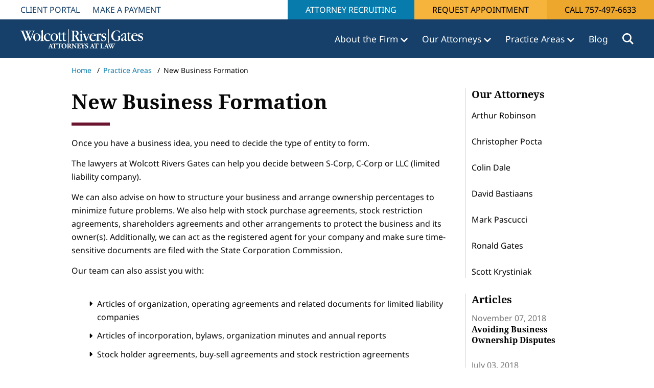

--- FILE ---
content_type: text/html; charset=utf-8
request_url: https://www.wolcottriversgates.com/practice-areas/business-services/new-business-formation/
body_size: 26883
content:
<!DOCTYPE HTML>
<html lang="en-US">
    <head>
        <meta charset="utf-8" />
<title>New Business Formation | Business Legal Advice | Incorporation Law Firm | Wolcott Rivers Gates</title>
<meta charset="utf-8">
<meta http-equiv="X-UA-Compatible" content="IE=edge">
<meta name="viewport" content="width=device-width, initial-scale=1, shrink-to-fit=no">
<link rel="canonical" href="https://www.wolcottriversgates.com/practice-areas/business-services/new-business-formation/">
        <meta name="description" content="Learn more about new business formation legal services provided by Wolcott Rivers Gates, a Virginia Beach-based law firm with more than 100 years of experience." />
        <meta name="ROBOTS" content="INDEX,FOLLOW" />
        <meta property="og:title" content="New Business Formation | Business Legal Advice | Incorporation Law Firm | Wolcott Rivers Gates" />
        <meta property="og:description" content="Learn more about new business formation legal services provided by Wolcott Rivers Gates, a Virginia Beach-based law firm with more than 100 years of experience." />
        <meta property="og:type" content="website" />
        <meta property="og:url" content="https://www.wolcottriversgates.com/practice-areas/business-services/new-business-formation/" />
<link rel="shortcut icon" href="/dist/favicons/favicon.ico">
<link rel="manifest" href="/dist/favicons/manifest.json">
<link rel="apple-touch-icon" sizes="180x180" href="/dist/favicons/apple-touch-icon.png">
<link rel="icon" type="image/png" sizes="32x32" href="/dist/favicons/favicon-32x32.png">
<link rel="icon" type="image/png" sizes="16x16" href="/dist/favicons/favicon-16x16.png">
<link rel="mask-icon" color="#5bbad5" href="/safari-pinned-tab.svg">
<meta name="msapplication-TileColor" content="#da532c">
<meta name="theme-color" content="#ffffff">
           <style type="text/css">@charset "UTF-8";.clearfix::after{display:block;clear:both;content:""}@font-face{font-display:swap;font-family:"Noto Serif";font-style:normal;font-weight:400;src:url(/dist/fonts/noto-serif-v21-latin-regular.eot);src:url(/dist/fonts/noto-serif-v21-latin-regular.eot?#iefix) format("embedded-opentype"),url(/dist/fonts/noto-serif-v21-latin-regular.woff2) format("woff2"),url(/dist/fonts/noto-serif-v21-latin-regular.woff) format("woff"),url(/dist/fonts/noto-serif-v21-latin-regular.ttf) format("truetype"),url(/dist/fonts/noto-serif-v21-latin-regular.svg#NotoSerif) format("svg")}@font-face{font-display:swap;font-family:"Noto Serif";font-style:normal;font-weight:700;src:url(/dist/fonts/noto-serif-v21-latin-700.eot);src:url(/dist/fonts/noto-serif-v21-latin-700.eot?#iefix) format("embedded-opentype"),url(/dist/fonts/noto-serif-v21-latin-700.woff2) format("woff2"),url(/dist/fonts/noto-serif-v21-latin-700.woff) format("woff"),url(/dist/fonts/noto-serif-v21-latin-700.ttf) format("truetype"),url(/dist/fonts/noto-serif-v21-latin-700.svg#NotoSerif) format("svg")}@font-face{font-display:swap;font-family:"Noto Sans";font-style:normal;font-weight:400;src:url(/dist/fonts/noto-sans-v27-latin-regular.eot);src:url(/dist/fonts/noto-sans-v27-latin-regular.eot?#iefix) format("embedded-opentype"),url(/dist/fonts/noto-sans-v27-latin-regular.woff2) format("woff2"),url(/dist/fonts/noto-sans-v27-latin-regular.woff) format("woff"),url(/dist/fonts/noto-sans-v27-latin-regular.ttf) format("truetype"),url(/dist/fonts/noto-sans-v27-latin-regular.svg#NotoSans) format("svg")}@font-face{font-display:swap;font-family:"Noto Sans";font-style:normal;font-weight:700;src:url(/dist/fonts/noto-sans-v27-latin-700.eot);src:url(/dist/fonts/noto-sans-v27-latin-700.eot?#iefix) format("embedded-opentype"),url(/dist/fonts/noto-sans-v27-latin-700.woff2) format("woff2"),url(/dist/fonts/noto-sans-v27-latin-700.woff) format("woff"),url(/dist/fonts/noto-sans-v27-latin-700.ttf) format("truetype"),url(/dist/fonts/noto-sans-v27-latin-700.svg#NotoSans) format("svg")}@font-face{font-family:"Font Awesome 6 Free";font-style:normal;font-weight:900;font-display:block;src:url(/dist/fonts/webfonts/fa-solid-900.woff2) format("woff2"),url(/dist/fonts/webfonts/fa-solid-900.ttf) format("truetype")}@media (min-width:576px){main .breadcrumbs .container,main .container{max-width:100%}}@media (min-width:768px){main .container{max-width:100%}header nav.primaryNavigation.megaMenu>ul.navbar-collapse>li.navItem>.dropdown-menu .megamenuRow .column-3{flex:0 0 auto;width:25%}}@media (min-width:992px){main .container{max-width:1400px}}body.subpage .rteBE p.subheadline{font-family:"Noto Serif",serif,"Open Sans",Arial,sans-serif;font-size:20px;line-height:24px;font-weight:700;margin:0 0 .25rem}body.subpage main .blockList ul li,body.subpage main .blockList ul li p{font-size:16px;line-height:26px}body.subpage main .blockList ul:not(.no-style){position:relative;list-style:none;padding-left:1rem}body.subpage main .blockList ul:not(.no-style) li::before{font-family:"Font Awesome 6 Free";font-size:14px;content:"\f0da";width:1.2rem;color:#000;position:absolute;left:15px}body.subpage main .blockList ul:not(.no-style) li{padding-left:15px}@media (min-width:1400px){#a11yMenu>div{max-width:1340px}}@media (min-width:1535px){#a11yMenu>div{max-width:1505px}}@media (min-width:768px){header nav.primaryNavigation.megaMenu>ul.navbar-collapse>li.navItem>.dropdown-menu .megamenuRow .column-4{flex:0 0 auto;width:33.33333333%}header nav.primaryNavigation.megaMenu>ul.navbar-collapse>li.navItem>.dropdown-menu .megamenuRow .column-6{flex:0 0 auto;width:50%}main .breadcrumbs .container{max-width:100%}}@media (min-width:992px){main .breadcrumbs .container{max-width:1400px}}@media (min-width:576px){.container{max-width:540px}}@media (min-width:768px){.container{max-width:720px}}@media (min-width:992px){.container{max-width:960px}}@media (min-width:1200px){h1{font-size:2.5rem}main .container{max-width:1672px;padding-left:10rem;padding-right:10rem}main .umb-block-grid__layout-item>section>.container{padding-left:10rem;padding-right:10rem}main .breadcrumbs .container{max-width:1672px;padding-left:10rem;padding-right:10rem}.container{max-width:1140px}}@media (min-width:1400px){.container{max-width:1320px}}.bulletedListBE ul{float:left;list-style-type:none;padding:1.75rem 0 2.75rem;margin:0}.bulletedListBE ul li{padding-right:1rem;padding-left:1rem;margin-left:1.5rem;position:relative}.bulletedListBE ul.columns-2{width:100%}@media (max-width:991.98px){.bulletedListBE ul{padding:1rem 0 0}.bulletedListBE ul:last-child{padding-bottom:2rem}}.bulletedListBE ul li p{display:inline}.bulletedListBE ul li+li{padding-top:.75rem}.bulletedListBE ul li+li:before{top:.8rem}.bulletedListBE ul li::before{position:absolute;left:-1px!important;top:0;font-family:"Font Awesome 6 Free";content:"\f0da";width:1.2rem;color:#000}.bulletedListBE li{position:relative}.bulletedListBE li p{font-size:1rem;line-height:1;margin:0;padding:0}*,::after,::before{box-sizing:border-box}@media (prefers-reduced-motion:no-preference){:root{scroll-behavior:smooth}}body{margin:0;font-family:var(--bs-body-font-family);font-size:var(--bs-body-font-size);font-weight:var(--bs-body-font-weight);line-height:var(--bs-body-line-height);color:var(--bs-body-color);text-align:var(--bs-body-text-align);background-color:var(--bs-body-bg);-webkit-text-size-adjust:100%}h1{margin-top:0}p{margin-top:0;margin-bottom:1rem}ul{padding-left:2rem;margin-top:0;margin-bottom:1rem}ul ul{margin-bottom:0}strong{font-weight:bolder}a{color:var(--bs-link-color);text-decoration:underline}img{vertical-align:middle;user-drag:none;-moz-user-focus:ignore;-webkit-user-drag:none}button{border-radius:0;text-transform:none}button,input{margin:0;font-family:inherit;font-size:inherit;line-height:inherit}[type=button],[type=submit],button{-webkit-appearance:button}::-moz-focus-inner{padding:0;border-style:none}::-webkit-datetime-edit-day-field,::-webkit-datetime-edit-fields-wrapper,::-webkit-datetime-edit-hour-field,::-webkit-datetime-edit-minute,::-webkit-datetime-edit-month-field,::-webkit-datetime-edit-text,::-webkit-datetime-edit-year-field{padding:0}::-webkit-inner-spin-button{height:auto}::-webkit-search-decoration{-webkit-appearance:none}::-webkit-color-swatch-wrapper{padding:0}::file-selector-button{font:inherit;-webkit-appearance:button}.btn{--bs-btn-padding-x:0.75rem;--bs-btn-padding-y:0.375rem;--bs-btn-font-size:1rem;--bs-btn-font-weight:400;--bs-btn-line-height:1.5;--bs-btn-color:#212529;--bs-btn-bg:transparent;--bs-btn-border-width:1px;--bs-btn-border-color:transparent;--bs-btn-border-radius:0.375rem;--bs-btn-hover-border-color:transparent;--bs-btn-box-shadow:inset 0 1px 0 rgba(255, 255, 255, 0.15),0 1px 1px rgba(0, 0, 0, 0.075);--bs-btn-disabled-opacity:0.65;--bs-btn-focus-box-shadow:0 0 0 0.25rem rgba(var(--bs-btn-focus-shadow-rgb), .5);display:inline-block;padding:var(--bs-btn-padding-y) var(--bs-btn-padding-x);font-family:var(--bs-btn-font-family);font-size:var(--bs-btn-font-size);font-weight:var(--bs-btn-font-weight);line-height:var(--bs-btn-line-height);color:var(--bs-btn-color);text-align:center;text-decoration:none;vertical-align:middle;border:var(--bs-btn-border-width) solid var(--bs-btn-border-color);border-radius:var(--bs-btn-border-radius);background-color:var(--bs-btn-bg)}.btn-primary{--bs-btn-color:#fff;--bs-btn-bg:#0d6efd;--bs-btn-border-color:#0d6efd;--bs-btn-hover-color:#fff;--bs-btn-hover-bg:#0b5ed7;--bs-btn-hover-border-color:#0a58ca;--bs-btn-focus-shadow-rgb:49,132,253;--bs-btn-active-color:#fff;--bs-btn-active-bg:#0a58ca;--bs-btn-active-border-color:#0a53be;--bs-btn-active-shadow:inset 0 3px 5px rgba(0, 0, 0, 0.125);--bs-btn-disabled-color:#fff;--bs-btn-disabled-bg:#0d6efd;--bs-btn-disabled-border-color:#0d6efd}.collapse:not(.show){display:none}.dropdown{position:relative}.dropdown-toggle{white-space:nowrap}.dropdown-toggle::after{display:inline-block;margin-left:.255em;vertical-align:.255em;content:"";border-top:.3em solid;border-right:.3em solid transparent;border-bottom:0;border-left:.3em solid transparent}.dropdown-menu{--bs-dropdown-zindex:1000;--bs-dropdown-min-width:10rem;--bs-dropdown-padding-x:0;--bs-dropdown-padding-y:0.5rem;--bs-dropdown-spacer:0.125rem;--bs-dropdown-font-size:1rem;--bs-dropdown-color:#212529;--bs-dropdown-bg:#fff;--bs-dropdown-border-color:var(--bs-border-color-translucent);--bs-dropdown-border-radius:0.375rem;--bs-dropdown-border-width:1px;--bs-dropdown-inner-border-radius:calc(0.375rem - 1px);--bs-dropdown-divider-bg:var(--bs-border-color-translucent);--bs-dropdown-divider-margin-y:0.5rem;--bs-dropdown-box-shadow:0 0.5rem 1rem rgba(0, 0, 0, 0.15);--bs-dropdown-link-color:#212529;--bs-dropdown-link-hover-color:#1e2125;--bs-dropdown-link-hover-bg:#e9ecef;--bs-dropdown-link-active-color:#fff;--bs-dropdown-link-active-bg:#0d6efd;--bs-dropdown-link-disabled-color:#adb5bd;--bs-dropdown-item-padding-x:1rem;--bs-dropdown-item-padding-y:0.25rem;--bs-dropdown-header-color:#6c757d;--bs-dropdown-header-padding-x:1rem;--bs-dropdown-header-padding-y:0.5rem;position:absolute;z-index:var(--bs-dropdown-zindex);display:none;min-width:var(--bs-dropdown-min-width);padding:var(--bs-dropdown-padding-y) var(--bs-dropdown-padding-x);margin:0;font-size:var(--bs-dropdown-font-size);color:var(--bs-dropdown-color);text-align:left;list-style:none;background-color:var(--bs-dropdown-bg);background-clip:padding-box;border:var(--bs-dropdown-border-width) solid var(--bs-dropdown-border-color);border-radius:var(--bs-dropdown-border-radius)}.nav{--bs-nav-link-padding-x:1rem;--bs-nav-link-padding-y:0.5rem;--bs-nav-link-color:var(--bs-link-color);--bs-nav-link-hover-color:var(--bs-link-hover-color);--bs-nav-link-disabled-color:#6c757d;display:flex;flex-wrap:wrap;padding-left:0;margin-bottom:0;list-style:none}.nav-link{display:block;padding:var(--bs-nav-link-padding-y) var(--bs-nav-link-padding-x);font-size:var(--bs-nav-link-font-size);font-weight:var(--bs-nav-link-font-weight);color:var(--bs-nav-link-color);text-decoration:none}.navbar{--bs-navbar-padding-x:0;--bs-navbar-padding-y:0.5rem;--bs-navbar-color:rgba(0, 0, 0, 0.55);--bs-navbar-hover-color:rgba(0, 0, 0, 0.7);--bs-navbar-disabled-color:rgba(0, 0, 0, 0.3);--bs-navbar-active-color:rgba(0, 0, 0, 0.9);--bs-navbar-brand-padding-y:0.3125rem;--bs-navbar-brand-margin-end:1rem;--bs-navbar-brand-font-size:1.25rem;--bs-navbar-brand-color:rgba(0, 0, 0, 0.9);--bs-navbar-brand-hover-color:rgba(0, 0, 0, 0.9);--bs-navbar-nav-link-padding-x:0.5rem;--bs-navbar-toggler-padding-y:0.25rem;--bs-navbar-toggler-padding-x:0.75rem;--bs-navbar-toggler-font-size:1.25rem;--bs-navbar-toggler-icon-bg:url("data:image/svg+xml,%3csvg xmlns='http://www.w3.org/2000/svg' viewBox='0 0 30 30'%3e%3cpath stroke='rgba%280, 0, 0, 0.55%29' stroke-linecap='round' stroke-miterlimit='10' stroke-width='2' d='M4 7h22M4 15h22M4 23h22'/%3e%3c/svg%3e");--bs-navbar-toggler-border-color:rgba(0, 0, 0, 0.1);--bs-navbar-toggler-border-radius:0.375rem;--bs-navbar-toggler-focus-width:0.25rem;position:relative;display:flex;flex-wrap:wrap;align-items:center;justify-content:space-between;padding:var(--bs-navbar-padding-y) var(--bs-navbar-padding-x)}.navbar-brand{padding-top:var(--bs-navbar-brand-padding-y);padding-bottom:var(--bs-navbar-brand-padding-y);margin-right:var(--bs-navbar-brand-margin-end);font-size:var(--bs-navbar-brand-font-size);color:var(--bs-navbar-brand-color);text-decoration:none;white-space:nowrap}.navbar-collapse{flex-basis:100%;flex-grow:1;align-items:center}.navbar-toggler{padding:var(--bs-navbar-toggler-padding-y) var(--bs-navbar-toggler-padding-x);font-size:var(--bs-navbar-toggler-font-size);line-height:1;color:var(--bs-navbar-color);background-color:transparent;border:var(--bs-border-width) solid var(--bs-navbar-toggler-border-color);border-radius:var(--bs-navbar-toggler-border-radius)}main .pageContent{padding-top:1rem;min-height:500px}.sr-only{position:absolute!important;width:1px!important;height:1px!important;padding:0!important;margin:-1px!important;overflow:hidden!important;clip:rect(0,0,0,0)!important;white-space:nowrap!important;border:0!important}header{top:0;width:100%;height:auto;position:relative;z-index:99;background-color:#16406a;border-bottom:none}html{font-size:14px}html body{font-size:1rem}html .container{padding-left:1.5rem;padding-right:1.5rem}@media (max-width:1199.98px){main .container,main .umb-block-grid__layout-item>section>.container{padding-left:8rem;padding-right:8rem}}@media (max-width:991.98px){main .container{padding-left:4rem;padding-right:4rem}}@media (max-width:991.98px){main .umb-block-grid__layout-item>section>.container{padding-left:4rem;padding-right:4rem}footer.footerMain .footerNavColumns>div.footerInfoColumn{display:none}}@media (max-width:767.98px){main .container,main .umb-block-grid__layout-item>section>.container{padding-left:2rem;padding-right:2rem}}footer.footerMain a{line-height:14px;color:#fff;text-decoration:none}footer.footerMain .footerNavColumns>div{flex:0 0 auto;box-sizing:border-box;flex-shrink:0;width:100%;max-width:100%;padding-right:calc(var(--bs-gutter-x) * .5);padding-left:calc(var(--bs-gutter-x) * .5);margin-top:var(--bs-gutter-y);padding-bottom:2rem}@media (min-width:768px) and (max-width:991.98px){footer.footerMain .footerNavColumns>div{flex:0 0 auto;width:33.33333333%}}footer.footerMain .footerNavColumns .footerInfoColumn .footerLogo{margin-bottom:15px}footer.footerMain .footerNavColumns .footerInfoColumn .footerLogo img{max-width:100%}body.subpage .rteBE p{font-style:normal;font-weight:400;font-size:16px;line-height:26px}body.subpage main p{font-size:16px;line-height:26px}body.subpage main .blockList h1.headline::after{background-color:#6b1430}#a11yMenu{position:absolute;left:-10000px;top:auto;width:1px;height:1px;overflow:hidden;opacity:0}#a11yMenu>div{--bs-gutter-x:1.5rem;--bs-gutter-y:0;padding-right:calc(var(--bs-gutter-x) * .5);padding-left:calc(var(--bs-gutter-x) * .5);margin-right:auto;margin-left:auto;padding:.5rem 1rem;display:flex;align-items:center;justify-content:space-between;flex-wrap:nowrap;height:100%;line-height:1;width:100%}#a11yMenu>div .skipBtns a{border:thin solid;padding:.25rem;margin:.25rem;text-align:center}#a11yMenu #closeA11yMenuBtn{border:0;padding:.5rem;height:40px;width:40px;border-radius:50%;background:0 0;display:flex;align-items:center;justify-content:center}#a11yMenu .closeIcon{text-align:center}#a11yMenu .closeIcon:after{content:"✕";font-size:24px;font-family:"Font Awesome 6 Free";display:inline-block}header a,header li{color:#077bac}header nav.primaryNavigation{min-height:76px;display:flex;padding:0 15px;padding:0 calc(26px + 1rem);flex-wrap:nowrap}header nav.primaryNavigation a.navbar-brand{height:100%;margin-right:15px;padding:0;display:flex;justify-content:center;align-items:center}header nav.primaryNavigation a.navbar-brand img{max-height:100%;max-width:277px;object-fit:contain}header nav.primaryNavigation ul{padding-left:0}header nav.primaryNavigation ul li{list-style-type:none}header nav.primaryNavigation ul li .dropdown-toggle::after{border:none}header nav.primaryNavigation>ul.navbar-collapse{height:100%;display:flex;justify-content:flex-end;align-items:center;flex-basis:auto;flex-grow:1;margin-bottom:0}header nav.primaryNavigation>ul.navbar-collapse a.nav-link{color:#077bac}header nav.primaryNavigation>ul.navbar-collapse>li.navItem{list-style-type:none;margin-left:3rem;border-top:6px solid transparent;border-bottom:6px solid transparent}header nav.primaryNavigation>ul.navbar-collapse>li.navItem>a.nav-link{font-size:20px;font-weight:400;padding:16px 0;margin-right:0;display:inline-block;color:#fff}header nav.primaryNavigation>ul.navbar-collapse>li.navItem>a.nav-link.dropdown-toggle::after{content:" ";background-image:url(/dist/img/icons/chevron-down.svg);background-size:contain;background-repeat:no-repeat;height:9px;width:14px;display:inline-block;vertical-align:middle;margin:0}@media (min-width:1201px) and (max-width:1499px){header nav.primaryNavigation>ul.navbar-collapse>li.navItem>a.nav-link{font-size:1.25rem}header nav.primaryNavigation>ul.navbar-collapse>li.navItem>a.nav-link.dropdown-toggle::after{height:9px!important;width:14px!important}}@media (min-width:992px) and (max-width:1201px){header nav.primaryNavigation>ul.navbar-collapse>li.navItem>a.nav-link{font-size:1rem}header nav.primaryNavigation>ul.navbar-collapse>li.navItem>a.nav-link.dropdown-toggle::after{height:8px!important;width:12px!important}}@media (max-width:1399px){header nav.primaryNavigation>ul.navbar-collapse>li.navItem{margin-left:2rem}}@media (max-width:1099px){header nav.primaryNavigation>ul.navbar-collapse>li.navItem{margin-left:1.25rem}}header nav.primaryNavigation>ul.navbar-collapse>li.navItem>.dropdown-menu{margin-top:6px}header nav.primaryNavigation>ul.navbar-collapse>li.navItem .dropdown-menu{border:1px solid #e5e5e5;border-radius:0}header nav.primaryNavigation>ul.navbar-collapse>li.navItem.search button.searchToggle{background-color:transparent;border:0;display:flex;justify-content:center;align-items:center;padding:0}header nav.primaryNavigation>ul.navbar-collapse>li.navItem.search button.searchToggle .icon{display:inline-block;height:22px;width:22px;background-image:url(/dist/img/icons/search.svg);background-size:contain;background-repeat:no-repeat}header nav.primaryNavigation.megaMenu>ul.navbar-collapse>li.navItem{position:inherit}header nav.primaryNavigation.megaMenu>ul.navbar-collapse>li.navItem>.dropdown-menu{width:100%;position:absolute;left:0;border:6px solid #8f0330;padding:4rem 0}header nav.primaryNavigation.megaMenu>ul.navbar-collapse>li.navItem>.dropdown-menu button.closeMegamenu{position:absolute;top:2rem;right:2rem;background-color:transparent;border:0}header nav.primaryNavigation.megaMenu>ul.navbar-collapse>li.navItem>.dropdown-menu .megamenuContainer{width:75%;min-width:720px;margin-left:auto;margin-right:auto;padding:5px 0}header nav.primaryNavigation.megaMenu>ul.navbar-collapse>li.navItem>.dropdown-menu .megamenuRow{--bs-gutter-x:1.5rem;--bs-gutter-y:0;display:flex;flex-wrap:wrap;margin-top:calc(-1 * var(--bs-gutter-y));margin-right:calc(-.5 * var(--bs-gutter-x));margin-left:calc(-.5 * var(--bs-gutter-x))}header nav.primaryNavigation.megaMenu>ul.navbar-collapse>li.navItem>.dropdown-menu .megamenuRow>div{flex:0 0 auto;box-sizing:border-box;flex-shrink:0;width:100%;max-width:100%;padding-right:calc(var(--bs-gutter-x) * .5);padding-left:calc(var(--bs-gutter-x) * .5);margin-top:var(--bs-gutter-y)}header nav.primaryNavigation.megaMenu>ul.navbar-collapse>li.navItem>.dropdown-menu .megamenuRow .headline{color:#16406a;margin-bottom:2rem;display:block;font-style:normal;font-weight:700;font-size:40px;line-height:72px}header nav.primaryNavigation.megaMenu>ul.navbar-collapse>li.navItem>.dropdown-menu .megamenuRow a.headlineLink{font-style:normal;font-weight:700;font-size:22px;line-height:32px;padding-bottom:1rem;display:block;text-decoration:none}header nav.primaryNavigation.megaMenu>ul.navbar-collapse>li.navItem>.dropdown-menu .megamenuRow a.headlineLink.hasNestedLinks{padding-bottom:2rem}header nav.primaryNavigation.megaMenu>ul.navbar-collapse>li.navItem>.dropdown-menu .megamenuRow .fullWidthColumn.hasHeadlineLink+.megamenuColumn.column->*{padding-left:1.5rem}header nav.primaryNavigation.megaMenu>ul.navbar-collapse>li.navItem>.dropdown-menu .megamenuRow ul.menu li{font-size:22px;line-height:32px;padding-bottom:1rem}header nav.primaryNavigation.megaMenu>ul.navbar-collapse>li.navItem>.dropdown-menu .megamenuRow ul.menu li a{margin:0;padding:0;color:#077bac;white-space:normal}header nav.primaryNavigation.megaMenu>ul.navbar-collapse>li.navItem>.dropdown-menu .megamenuRow .dropdown-menu{position:relative}header nav.primaryNavigation.megaMenu>ul.navbar-collapse>li.navItem>.dropdown-menu .megamenuRow ul.menu .dropdown-menu{left:1rem;display:block;border:none;padding:0}header nav.primaryNavigation.megaMenu>ul.navbar-collapse>li.navItem>.dropdown-menu .megamenuRow ul.menu>li.navItem.dropdown>a{font-weight:700;margin-bottom:2rem;color:#077bac}header nav.primaryNavigation.megaMenu>ul.navbar-collapse>li.navItem>.dropdown-menu .megamenuRow .autocolumns{display:flex;flex-wrap:wrap}header nav.primaryNavigation.megaMenu>ul.navbar-collapse>li.navItem>.dropdown-menu .megamenuRow .quoteColumn>.inner{display:inline-block;border-left:6px solid #eca72c;padding:0 3rem;height:100%}header nav.primaryNavigation.megaMenu>ul.navbar-collapse>li.navItem>.dropdown-menu .megamenuRow .quoteColumn>.inner .quoteIcon{display:block;height:53px;width:68px;background-image:url(/dist/img/icons/quote.svg);background-repeat:no-repeat;margin-bottom:1rem}header nav.primaryNavigation.megaMenu>ul.navbar-collapse>li.navItem>.dropdown-menu .megamenuRow .quoteColumn>.inner .quote p{font-size:22px;line-height:34px;color:#000}header nav.primaryNavigation.megaMenu>ul.navbar-collapse>li.navItem>.dropdown-menu .megamenuRow .quoteColumn>.inner .quote p:last-child{margin-bottom:2rem}@media (min-width:992px) and (max-width:1299px){header nav.primaryNavigation a.navbar-brand{width:20%}header nav.primaryNavigation a.navbar-brand img{width:100%}}@media (max-width:880px){header nav.primaryNavigation a.navbar-brand img{max-width:100px}}header .siteSearchContainer{position:absolute;top:100%;left:0;background-color:#000;width:100%;z-index:999;display:none}header .siteSearchContainer>.inner{max-width:1920px;margin-left:auto;margin-right:auto;position:relative;padding:2rem}header .siteSearchContainer>.inner>.closeSearch{padding:0;border:0;background-color:transparent;color:#fff;position:absolute;top:50%;transform:translateY(-50%);right:calc(1rem + 26px)}header .siteSearchContainer>.inner>.closeSearch .icon{display:inline-block}header .siteSearchContainer>.inner>.closeSearch .icon::before{content:" ";display:inline-block;height:18px;width:18px;background-image:url(/dist/img/icons/close-alt.svg);background-size:contain;background-repeat:no-repeat}header .siteSearchContainer form.siteSearch{width:65%;margin:auto;border-bottom:1px solid #fff;display:flex;position:relative}header .siteSearchContainer form.siteSearch .inputSearch{width:100%;background-color:rgba(0,0,0,0);color:#fff;border:none;border-radius:0;outline:0;padding:0 0 .5rem;flex:1;font-style:italic;font-weight:400;font-size:20px;line-height:27px}header .siteSearchContainer form.siteSearch button[type=submit]{padding:0;border:0;background-color:#000;color:#fff;position:absolute;right:0;display:inline-block;height:34px;width:22px;background-image:url(/dist/img/icons/search.svg);background-size:contain;background-position-y:center;background-repeat:no-repeat}header nav.mobileNavigation{display:none;padding:0}header nav.mobileNavigation .top-menu{height:60px;display:flex;align-items:center;justify-content:space-between}header nav.mobileNavigation .top-menu .navbar-toggler{display:block;width:45px;height:45px;text-align:center;padding:0;margin-left:15px;margin-right:12px;color:#fff;border:0}header nav.mobileNavigation .top-menu .navbar-toggler span{display:block}header nav.mobileNavigation .top-menu .navbar-toggler .bars{display:inline-block;height:35px;width:35px;margin-top:4px;background-image:url(/dist/img/icons/menu.svg);background-size:contain;background-position:center center;background-repeat:no-repeat}header nav.mobileNavigation .top-menu .navbar-toggler .text{font-size:11px;height:0;visibility:hidden}header nav.mobileNavigation .top-menu .navbar-toggler .nv{height:0;visibility:hidden}header nav.mobileNavigation .top-menu .navbar-toggler .close-icon{display:none;height:20px;width:35px;background-image:url(/dist/img/icons/close-alt.svg);background-size:contain;background-position:center center;background-repeat:no-repeat}header nav.mobileNavigation .top-menu .logo{height:34px;width:210px;margin-left:1rem;margin-right:auto}header nav.mobileNavigation .top-menu .logo a{height:100%;display:inline-block}header nav.mobileNavigation .top-menu .logo a img{max-height:100%;max-width:100%}header nav.mobileNavigation .top-menu .close-menu{width:45px;height:45px;display:none}header nav.mobileNavigation .top-menu button.searchToggle{background-color:transparent;border:0;display:flex;justify-content:center;align-items:center;padding:5px}header nav.mobileNavigation .top-menu button.searchToggle .icon{display:inline-block;height:27px;width:27px;background-image:url(/dist/img/icons/search.svg);background-size:contain;background-position:center center;background-repeat:no-repeat}header nav.mobileNavigation .menuContent{position:absolute;top:60px;left:0;height:calc(100vh - 60px);width:100%;display:none;background-color:#fff;overflow-y:auto;padding:0 0 56px}header nav.mobileNavigation .menuContent ul{margin:0;padding:0}header nav.mobileNavigation .menuContent ul li{list-style:none}header nav.mobileNavigation .menuContent>ul>li.has-dropdown::before{content:" ";position:absolute;right:14px;margin-top:25px;width:16px;height:10px;display:inline-block;background-image:url(/dist/img/icons/chevron-down-blue-dark.svg);background-repeat:no-repeat;background-size:contain}header nav.mobileNavigation .menuContent>ul>li.has-dropdown>ul{height:1px;margin-top:-1px;overflow:hidden;padding-left:0}header nav.mobileNavigation .menuContent>ul>li.has-dropdown>ul li{border:none}header nav.mobileNavigation .menuContent>ul>li.has-dropdown>ul li a{color:#16406a;font-size:20px;line-height:28px;font-weight:400}header nav.mobileNavigation .menuContent>ul>li.has-dropdown>ul>li:last-child{margin-bottom:15px}header nav.mobileNavigation .menuContent>ul li{margin-left:0;list-style-type:none;border-bottom:2px solid #eceeef;position:relative}header nav.mobileNavigation .menuContent>ul li a{font-size:20px;font-weight:600;display:block;padding:1rem;text-decoration:none;color:#16406a}header nav.mobileNavigation .menuContent>ul>li>ul>li>a{padding:.5rem 1rem}header nav.mobileNavigation .menuContent>ul>li>ul>li.has-dropdown>ul{margin-left:1rem}header nav.mobileNavigation .menuContent>ul>li>ul>li.has-dropdown>ul li>a{padding:.5rem 1rem}header nav.mobileNavigation .menuContent .contactLink{position:fixed;height:56px;top:calc(100vh - 56px);left:0;width:100%;background-color:#f8c15e;justify-content:center;align-items:center;display:none}header nav.mobileNavigation .menuContent .contactLink a.ctaLink{background-color:#f8c15e;color:#000;flex:1;text-align:center;margin:auto;padding:.25rem 1rem;display:block}header nav.mobileNavigation .menuContent .contactLink a.ctaCall{background-color:#eca72c;padding:1rem 2.25rem;height:100%}header nav.mobileNavigation .menuContent .contactLink a.ctaCall .icon{display:inline-block;height:28px;width:28px;background-image:url(/dist/img/icons/phone-black.svg);background-repeat:no-repeat;background-position:center center;background-size:contain}@media (max-width:991.98px){body.subpage main .blockList h1.headline{font-size:32px!important;line-height:40px!important}header .siteSearchContainer>.inner>.closeSearch,header nav.primaryNavigation{display:none}header .siteSearchContainer form.siteSearch{width:100%}header .siteSearchContainer form.siteSearch .inputSearch{font-size:16px}header nav.mobileNavigation{display:block}}.topNavigationSection{display:flex;justify-content:space-between;height:38px;background-color:#fff;font-size:14px}.topNavigationSection .utilityCTA{margin:0;display:flex}.topNavigationSection .utilityCTA>li{list-style:none;display:inline-block}.topNavigationSection .utilityCTA a.btn{display:inline-block;text-decoration:none;font-size:16px}.topNavigationSection .utilityCTA li.blue-utility-link a{color:#fff;background-color:#077bac}.topNavigationSection .utilityCTA li.appointment a{background-color:#f7b43c;color:#000}.topNavigationSection .utilityCTA li.cta-call a{background-color:#eca72c;color:#000}nav.utilityNavigation{display:flex;height:38px;padding:0;flex-wrap:wrap;align-items:center;justify-content:flex-start}nav.utilityNavigation>ul{margin-bottom:0;display:flex;padding:0 30px}nav.utilityNavigation>ul li{list-style:none;padding:8px 10px}nav.utilityNavigation>ul li:not(:last-child){margin-right:5px}nav.utilityNavigation>ul li a{color:#16406a;text-transform:uppercase;text-decoration:none;font-size:16px;line-height:22px}main .breadcrumbs{font-size:14px;margin-bottom:1.8rem}main .breadcrumbs ul{list-style-type:none;margin-bottom:0}main .breadcrumbs ul li{display:inline-block}main .breadcrumbs ul li+li{padding-left:.5rem}main .breadcrumbs ul li+li:before{content:"/";padding-right:.5rem}@media (max-width:1199.98px){.topNavigationSection{display:block;height:76px}.topNavigationSection .utilityCTA{float:right}main .breadcrumbs .container{padding-left:8rem;padding-right:8rem}}@media (max-width:991.98px){.topNavigationSection{display:none}main .breadcrumbs .container{padding-left:4rem;padding-right:4rem}}main .mobileBreadcrumbs{display:none}@media (max-width:767.98px){header nav.primaryNavigation>ul.navbar-collapse>li.navItem{margin-left:1rem}header{height:60px}main .breadcrumbs .container{padding-left:2rem;padding-right:2rem}main .breadcrumbs{display:none}main .mobileBreadcrumbs{display:block;margin-bottom:1.8rem}main .mobileBreadcrumbs a .icon{display:inline-block;height:10px;width:10px;background-image:url(/dist/img/Icons/chevron-left-blue.svg);background-size:contain;background-position:center center;background-repeat:no-repeat;margin-right:.25rem}}a.btn{border:0;border-radius:0;margin-left:0;display:inline-block;text-transform:uppercase;font-weight:400;padding:.5rem 2.5rem;font-size:18px;line-height:24px;background-color:#077bac;color:#fff}a.btn-primary{background-color:#077bac}body{font-family:"Noto Sans","Open Sans",Arial,sans-serif;font-size:1rem}main{font-size:1rem;line-height:1.45em;color:#090909}main a{color:#077bac;text-decoration:none}main p{font-size:18px;line-height:30px;margin-bottom:1rem}.headline,h1{font-family:"Noto Serif",serif,"Open Sans",Arial,sans-serif;font-weight:700}h1::after{content:"";background-color:#6b1430;height:6px;width:75px;position:absolute;bottom:-1.5rem;left:0}@media (max-width:991.98px){main p{font-size:16px}h1{font-size:32px;line-height:40px}.umb-block-grid section.sidebarLeftColumnSection div[data-area-col-span="3"],.umb-block-grid section.sidebarRightColumnSection div[data-area-col-span="3"]{padding-top:1rem}}form button[type=submit]{border:0;border-radius:0;margin-left:0;display:inline-block;text-transform:uppercase;font-weight:400;padding:.5rem 2.5rem;font-size:18px;line-height:24px;background-color:#077bac;color:#fff}.umbraco-forms-form form fieldset select option{color:#000}.umbraco-forms-form form fieldset select option[value=""]{color:#767676}:root{--bs-blue:#0d6efd;--bs-indigo:#6610f2;--bs-purple:#6f42c1;--bs-pink:#d63384;--bs-red:#dc3545;--bs-orange:#fd7e14;--bs-yellow:#ffc107;--bs-green:#198754;--bs-teal:#20c997;--bs-cyan:#0dcaf0;--bs-black:#000;--bs-white:#fff;--bs-gray:#6c757d;--bs-gray-dark:#343a40;--bs-gray-100:#f8f9fa;--bs-gray-200:#e9ecef;--bs-gray-300:#dee2e6;--bs-gray-400:#ced4da;--bs-gray-500:#adb5bd;--bs-gray-600:#6c757d;--bs-gray-700:#495057;--bs-gray-800:#343a40;--bs-gray-900:#212529;--bs-primary:#0d6efd;--bs-secondary:#6c757d;--bs-success:#198754;--bs-info:#0dcaf0;--bs-warning:#ffc107;--bs-danger:#dc3545;--bs-light:#f8f9fa;--bs-dark:#212529;--bs-primary-rgb:13,110,253;--bs-secondary-rgb:108,117,125;--bs-success-rgb:25,135,84;--bs-info-rgb:13,202,240;--bs-warning-rgb:255,193,7;--bs-danger-rgb:220,53,69;--bs-light-rgb:248,249,250;--bs-dark-rgb:33,37,41;--bs-white-rgb:255,255,255;--bs-black-rgb:0,0,0;--bs-body-color-rgb:33,37,41;--bs-body-bg-rgb:255,255,255;--bs-font-sans-serif:system-ui,-apple-system,"Segoe UI",Roboto,"Helvetica Neue","Noto Sans","Liberation Sans",Arial,sans-serif,"Apple Color Emoji","Segoe UI Emoji","Segoe UI Symbol","Noto Color Emoji";--bs-font-monospace:SFMono-Regular,Menlo,Monaco,Consolas,"Liberation Mono","Courier New",monospace;--bs-gradient:linear-gradient(180deg, rgba(255, 255, 255, 0.15), rgba(255, 255, 255, 0));--bs-body-font-family:var(--bs-font-sans-serif);--bs-body-font-size:1rem;--bs-body-font-weight:400;--bs-body-line-height:1.5;--bs-body-color:#212529;--bs-body-bg:#fff;--bs-border-width:1px;--bs-border-style:solid;--bs-border-color:#dee2e6;--bs-border-color-translucent:rgba(0, 0, 0, 0.175);--bs-border-radius:0.375rem;--bs-border-radius-sm:0.25rem;--bs-border-radius-lg:0.5rem;--bs-border-radius-xl:1rem;--bs-border-radius-2xl:2rem;--bs-border-radius-pill:50rem;--bs-link-color:#0d6efd;--bs-link-hover-color:#0a58ca;--bs-code-color:#d63384;--bs-highlight-bg:#fff3cd}.container{--bs-gutter-x:1.5rem;--bs-gutter-y:0;width:100%;padding-right:calc(var(--bs-gutter-x) * .5);padding-left:calc(var(--bs-gutter-x) * .5);margin-right:auto;margin-left:auto}.row{--bs-gutter-x:1.5rem;--bs-gutter-y:0;display:flex;flex-wrap:wrap;margin-top:calc(-1 * var(--bs-gutter-y));margin-right:calc(-.5 * var(--bs-gutter-x));margin-left:calc(-.5 * var(--bs-gutter-x))}.row>*{box-sizing:border-box;flex-shrink:0;width:100%;max-width:100%;padding-right:calc(var(--bs-gutter-x) * .5);padding-left:calc(var(--bs-gutter-x) * .5);margin-top:var(--bs-gutter-y)}.umb-block-grid{overflow-x:hidden}.umb-block-grid .umb-block-grid__layout-item{box-sizing:border-box;flex-shrink:0;width:100%;max-width:100%;padding-right:calc(var(--bs-gutter-x) * .5);padding-left:calc(var(--bs-gutter-x) * .5);margin-top:var(--bs-gutter-y);padding-left:0;padding-right:0}.umb-block-grid .umb-block-grid__layout-item[data-col-span="12"]{flex:0 0 auto;width:100%}.h1,h1{font-size:40px;line-height:52px;margin-bottom:3rem;position:relative}main .container{padding-left:10rem;padding-right:10rem}@media(min-width:576px){main .container{max-width:100%}}@media(min-width:768px){main .container{max-width:100%}}@media(min-width:992px){main .container{max-width:1400px}}@media(min-width:1200px){main .container{max-width:1672px}}main .umb-block-grid__layout-item>section>.container{padding-left:10rem;padding-right:10rem}@media(max-width:1199.98px){main .container,main .umb-block-grid__layout-item>section>.container{padding-left:8rem;padding-right:8rem}}@media(max-width:991.98px){main .container,main .umb-block-grid__layout-item>section>.container{padding-left:4rem;padding-right:4rem}}@media(max-width:767.98px){main .container,main .umb-block-grid__layout-item>section>.container{padding-left:2rem;padding-right:2rem}}main .umb-block-grid__layout-item>section>.container .container{max-width:100%;padding-left:0;padding-right:0}.umb-block-grid__area-container{--bs-gutter-x:1.5rem;--bs-gutter-y:0;display:flex;flex-wrap:wrap;margin-top:calc(-1 * var(--bs-gutter-y));margin-right:calc(-.5 * var(--bs-gutter-x));margin-left:calc(-.5 * var(--bs-gutter-x));margin-left:0;margin-right:0}.umb-block-grid__area-container>.umb-block-grid__area{box-sizing:border-box;flex-shrink:0;width:100%;max-width:100%;padding-right:calc(var(--bs-gutter-x) * .5);padding-left:calc(var(--bs-gutter-x) * .5);margin-top:var(--bs-gutter-y);padding-left:0;padding-right:0}.umb-block-grid__area-container>.umb-block-grid__area[data-area-col-span="12"],.umb-block-grid__area-container>.umb-block-grid__area[data-area-col-span="6"]{flex:0 0 auto;width:100%}@media (min-width:992px){.umb-block-grid section.sidebarRightColumnSection .umb-block-grid__area-container{margin-left:-1rem;margin-right:-1rem}.umb-block-grid section.sidebarRightColumnSection .umb-block-grid__area[data-area-col-span="9"]:first-child{padding-bottom:6rem;padding-left:1rem;padding-right:1rem}.bulletedListBE ul.columns-2{width:50%}.umb-block-grid__area-container>.umb-block-grid__area[data-area-col-span="6"]{flex:0 0 auto;width:50%}}.umb-block-grid__area-container>.umb-block-grid__area[data-area-col-span="9"]{flex:0 0 auto;width:100%}@media (min-width:992px){.umb-block-grid__area-container>.umb-block-grid__area[data-area-col-span="9"]{flex:0 0 auto;width:75%}}.umb-block-grid__area-container>.umb-block-grid__area[data-area-col-span="8"]{flex:0 0 auto;width:100%}@media (min-width:992px){.umb-block-grid__area-container>.umb-block-grid__area[data-area-col-span="8"]{flex:0 0 auto;width:66.66666667%}}.umb-block-grid__area-container>.umb-block-grid__area[data-area-col-span="4"]{flex:0 0 auto;width:100%}@media (min-width:992px){.umb-block-grid__area-container>.umb-block-grid__area[data-area-col-span="4"]{flex:0 0 auto;width:33.33333333%}}.umb-block-grid__area-container>.umb-block-grid__area[data-area-col-span="3"]{flex:0 0 auto;width:100%}.umb-block-grid section.sidebarLeftColumnSection .renderUmbracoFormBE,.umb-block-grid section.sidebarRightColumnSection .renderUmbracoFormBE{margin-bottom:30px}.umb-block-grid section.sidebarLeftColumnSection .renderUmbracoFormBE .umbraco-forms-form,.umb-block-grid section.sidebarRightColumnSection .renderUmbracoFormBE .umbraco-forms-form{padding:0}.umb-block-grid section.sidebarLeftColumnSection .renderUmbracoFormBE .umbraco-forms-page,.umb-block-grid section.sidebarRightColumnSection .renderUmbracoFormBE .umbraco-forms-page{margin-bottom:0}.umb-block-grid section.sidebarLeftColumnSection .renderUmbracoFormBE .umbraco-forms-page h4.umbraco-forms-caption,.umb-block-grid section.sidebarRightColumnSection .renderUmbracoFormBE .umbraco-forms-page h4.umbraco-forms-caption{font-size:20px!important;line-height:24px!important;margin-bottom:1rem}@media (min-width:992px){.umb-block-grid__area-container>.umb-block-grid__area[data-area-col-span="3"]{flex:0 0 auto;width:25%}.umb-block-grid section.twoColumnSection .umb-block-grid__area[data-area-col-span="6"]:first-child{padding-right:3rem}.umb-block-grid section.twoColumnSection .umb-block-grid__area[data-area-col-span="6"]:last-child{padding-left:3rem}.umb-block-grid section.sidebarLeftColumnSection .sidebarBlock,.umb-block-grid section.sidebarLeftColumnSection div[data-area-col-span="3"] form,.umb-block-grid section.sidebarRightColumnSection .sidebarBlock,.umb-block-grid section.sidebarRightColumnSection div[data-area-col-span="3"] form{border-left:1px solid #d7d7d7;padding:0 .5rem 0 11px}.umb-block-grid section.sidebarRightColumnSection .umb-block-grid__area-container{margin-left:-1rem;margin-right:-1rem}.umb-block-grid section.sidebarRightColumnSection .umb-block-grid__area[data-area-col-span="3"]:last-child,.umb-block-grid section.sidebarRightColumnSection .umb-block-grid__area[data-area-col-span="9"]:first-child{padding-bottom:6rem;padding-left:1rem;padding-right:1rem}.umb-block-grid section.sidebarLeftColumnSection .umb-block-grid__area-container{margin-left:-1rem;margin-right:-1rem}.umb-block-grid section.sidebarLeftColumnSection .umb-block-grid__area[data-area-col-span="3"]:first-child,.umb-block-grid section.sidebarLeftColumnSection .umb-block-grid__area[data-area-col-span="9"]:last-child{padding-bottom:6rem;padding-left:1rem;padding-right:1rem}}</style>

        <script>
            var image = new Image();image.onerror = function () { document.getElementsByTagName('html')[0].classList.add("no-webp"); };image.onload = function () { document.getElementsByTagName('html')[0].classList.add("webp"); };image.src = '[data-uri]'; // webp img
        </script>
        <!-- Google Tag Manager --> 
<script>(function(w,d,s,l,i){w[l]=w[l]||[];w[l].push({'gtm.start':
new Date().getTime(),event:'gtm.js'});var f=d.getElementsByTagName(s)[0],
j=d.createElement(s),dl=l!='dataLayer'?'&l='+l:'';j.async=true;j.src=
'https://www.googletagmanager.com/gtm.js?id='+i+dl;f.parentNode.insertBefore(j,f);
})(window,document,'script','dataLayer','GTM-N9JLDN');</script>
<!-- End Google Tag Manager -->
                    <link rel="preload" as="style" onload="this.onload=null;this.rel='stylesheet'" href="/umbraco/api/MyAssetDependency/BundleLocalAssets?files=subpage.min.css|blockGrid.min.css|headlineBE.min.css|rteBE.min.css|bulletedListBE.min.css|relatedAttorneysBE.min.css|latestConfigurableWidgetBE.min.css|renderUmbracoFormBE.min.css&amp;v=614b47628fc840d89bf07836b71f8a92">
            <noscript><link href="/umbraco/api/MyAssetDependency/BundleLocalAssets?files=subpage.min.css|blockGrid.min.css|headlineBE.min.css|rteBE.min.css|bulletedListBE.min.css|relatedAttorneysBE.min.css|latestConfigurableWidgetBE.min.css|renderUmbracoFormBE.min.css&amp;v=614b47628fc840d89bf07836b71f8a92"></noscript>

            <link rel="preload" as="style" onload="this.onload=null;this.rel='stylesheet'" href="/dist/css/site.min.css?v=vw_hXA_Sn2Ai0-8wdfipkOwK353XdURyJ127sP_4iEQ">
            <noscript><link href="/dist/css/site.min.css?v=vw_hXA_Sn2Ai0-8wdfipkOwK353XdURyJ127sP_4iEQ"></noscript>
        
    </head>
    <body class="subpage practiceArea">
        <!-- Google Tag Manager (noscript) --> 
<noscript><iframe src="https://www.googletagmanager.com/ns.html?id=GTM-N9JLDN"
height="0" width="0" style="display:none;visibility:hidden"></iframe></noscript>
<!-- End Google Tag Manager (noscript) -->
        <section id="a11yMenu">
    <div class="a11yMenuContainer">
        <div class="skipBtns">
            <a href="#skipDestination" class="mainContentSkip" title="Skip to main content">Skip to main content</a>
        </div>
        <button class="closeMenuBtn" id="closeA11yMenuBtn" title="Close the skip menu">
            <span class="closeIcon"></span>
        </button>
    </div>
</section>
        <header>
            
            <div class="topNavigationSection">
                    <nav class="nav navbar utilityNavigation" aria-label="Utility Navigation" id="utilityNavigation">
        <ul>
                <li><a href="https://wolcottriversgates.sharefile.com/" target="_blank">Client Portal</a></li>
                <li><a href="https://www.wolcottriversgates.com/payment-portal/" target="_blank">Make A Payment</a></li>
        </ul>
    </nav>
        <ul class="utilityCTA">
                <li class="blue-utility-link">
                    <a href="/about-the-firm/careers/opportunities/" class="btn" target="_self">Attorney Recruiting</a>
                </li>
                <li class="appointment">
                    <a href="/about-the-firm/contact-us/" class="btn"><span>Request Appointment</span></a>
                </li>
                <li class="link-enabled cta-call"><a href="tel:&#x2B;17574976633" class="btn">Call <span>757-497-6633</span></a></li>
        </ul>
        <script>
            var utilPhone = 'tel:&#x2B;17574976633';
        </script>

            </div>
            
        <nav class="nav navbar primaryNavigation megaMenu" aria-label="Primary Navigation" id="primaryNavigation" data-dd-reveal-event="click" data-generate-parent-page-links="false">
        <a class="navbar-brand" href="/">
                <img id="brandLogo" src="/media/zv0pumiv/logo.svg?anchor=center&amp;mode=pad&amp;width=200&amp;quality=80" alt="Wolcott Rivers Gates" width="277" height="44" />
        </a>
            <ul id="primaryNavigationMenu" class="collapse navbar-collapse">
           <li class="pnRoot navItem dropdown">
                    <a id="about-the-firm-0" class="nav-link dropdown-toggle dropdown-toggle" href="/about-the-firm/"  role="button" aria-haspopup="true" aria-expanded="false">
                        About the Firm
                    </a>
                    <div class="dropdown-menu" aria-labelledby="about-the-firm-0">
                    <button class="closeMegamenu" type="button"><span class="sr-only">Close</span><img src="/dist/img/icons/close.svg" alt="Close" /></button>
                        <div class="megamenuContainer">
                            <div class="megamenuRow">
                                    <div class="megamenuColumn column-6 colType-MegaMenuNavColumn">
                                            <div class="headline">About The Firm</div>
                                                <div class="autocolumns">
                                                    <ul class="menu column-6">
                                                                   <li class=" navItem ">
                    <a id="about-the-firm-0AbouttheFirmMegaAC" class="nav-link  " href="/about-the-firm/" >
                        About the Firm
                    </a>
            </li>
           <li class=" navItem ">
                    <a id="history-0AbouttheFirmMegaAC" class="nav-link  " href="/about-the-firm/history/" >
                        History
                    </a>
            </li>
           <li class=" navItem ">
                    <a id="awards-recognition-0AbouttheFirmMegaAC" class="nav-link  " href="/about-the-firm/awards-recognition/" >
                        Awards & Recognition
                    </a>
            </li>
           <li class=" navItem ">
                    <a id="attorney-recruiting-0AbouttheFirmMegaAC" class="nav-link  " href="/" >
                        Attorney Recruiting
                    </a>
            </li>

                                                    </ul>
                                                    <ul class="menu column-6">
                                                                   <li class=" navItem ">
                    <a id="careers-0AbouttheFirmMegaAC" class="nav-link  " href="/about-the-firm/careers/" >
                        Careers
                    </a>
            </li>
           <li class=" navItem ">
                    <a id="upcoming-events-0AbouttheFirmMegaAC" class="nav-link  " href="/about-the-firm/events/" >
                        Upcoming Events
                    </a>
            </li>
           <li class=" navItem ">
                    <a id="newsroom-0AbouttheFirmMegaAC" class="nav-link  " href="/about-the-firm/newsroom/" >
                        Newsroom
                    </a>
            </li>
           <li class=" navItem ">
                    <a id="contact-us-0AbouttheFirmMegaAC" class="nav-link  " href="/about-the-firm/contact-us/" >
                        Contact Us
                    </a>
            </li>

                                                    </ul>
                                            </div>

                                    </div>
                                    <div class="megamenuColumn column-6 colType-MegaMenuContent quoteColumn">
                                        <div class="inner">
                                        <div class="text"></div>
                                            <div class="quoteIcon"></div>
                                            <div class="quote"><p>The arc of the moral universe is long, but it bends towards justice.</p>
<p><strong>– Dr. Martin Luther King</strong></p></div>
                                            <div class="buttonLink">
                                                <a href="/about-the-firm/history/#" class="btn btn-primary" >Discover Our Firm&#x27;s History</a>
                                            </div>
                                        </div>
                                    </div>
                            </div>
                        </div>
                    </div>
            </li>
           <li class="pnRoot navItem dropdown">
                    <a id="our-attorneys-0" class="nav-link dropdown-toggle dropdown-toggle" href="/our-attorneys/"  role="button" aria-haspopup="true" aria-expanded="false">
                        Our Attorneys
                    </a>
                    <div class="dropdown-menu" aria-labelledby="our-attorneys-0">
                    <button class="closeMegamenu" type="button"><span class="sr-only">Close</span><img src="/dist/img/icons/close.svg" alt="Close" /></button>
                        <div class="megamenuContainer">
                            <div class="megamenuRow">
                                <div class="fullWidthColumn hasHeadlineLink">
                                        <div class="headline">Our Attorneys</div>
                                        <div class="headlineLinkHolder">
                                            <a href="/our-attorneys/" class="headlineLink " >All Attorneys</a>
                                        </div>
                                </div>
                                    <div class="megamenuColumn column- colType-MegaMenuNavColumn">
                                                <div class="autocolumns">
                                                    <ul class="menu column-3">
                                                                   <li class=" navItem ">
                    <a id="regina-f-amick-0OurAttorneysMegaAC" class="nav-link  " href="/our-attorneys/regina-f-amick/" >
                        Regina F. Amick
                    </a>
            </li>
           <li class=" navItem ">
                    <a id="mark-a-andrews-0OurAttorneysMegaAC" class="nav-link  " href="/our-attorneys/mark-a-andrews/" >
                        Mark A. Andrews
                    </a>
            </li>
           <li class=" navItem ">
                    <a id="john-e-basilone-0OurAttorneysMegaAC" class="nav-link  " href="/our-attorneys/john-e-basilone/" >
                        John E. Basilone
                    </a>
            </li>
           <li class=" navItem ">
                    <a id="david-m-bastiaans-0OurAttorneysMegaAC" class="nav-link  " href="/our-attorneys/david-m-bastiaans/" >
                        David M. Bastiaans
                    </a>
            </li>
           <li class=" navItem ">
                    <a id="sarah-g-buitrago-0OurAttorneysMegaAC" class="nav-link  " href="/our-attorneys/sarah-g-buitrago/" >
                        Sarah G. Buitrago
                    </a>
            </li>
           <li class=" navItem ">
                    <a id="katherine-g-coltrain-0OurAttorneysMegaAC" class="nav-link  " href="/our-attorneys/katherine-g-coltrain/" >
                        Katherine G. Coltrain
                    </a>
            </li>
           <li class=" navItem ">
                    <a id="colin-a-dale-0OurAttorneysMegaAC" class="nav-link  " href="/our-attorneys/colin-a-dale/" >
                        Colin A. Dale
                    </a>
            </li>
           <li class=" navItem ">
                    <a id="kole-f-donaldson-0OurAttorneysMegaAC" class="nav-link  " href="/our-attorneys/kole-f-donaldson/" >
                        Kole F. Donaldson
                    </a>
            </li>

                                                    </ul>
                                                    <ul class="menu column-3">
                                                                   <li class=" navItem ">
                    <a id="barry-dorans-0OurAttorneysMegaAC" class="nav-link  " href="/our-attorneys/barry-dorans/" >
                        Barry Dorans
                    </a>
            </li>
           <li class=" navItem ">
                    <a id="carl-a-eason-0OurAttorneysMegaAC" class="nav-link  " href="/our-attorneys/carl-a-eason/" >
                        Carl A. Eason
                    </a>
            </li>
           <li class=" navItem ">
                    <a id="conor-j-flaherty-0OurAttorneysMegaAC" class="nav-link  " href="/our-attorneys/conor-j-flaherty/" >
                        Conor J. Flaherty
                    </a>
            </li>
           <li class=" navItem ">
                    <a id="valerie-b-foley-0OurAttorneysMegaAC" class="nav-link  " href="/our-attorneys/valerie-b-foley/" >
                        Valerie B. Foley
                    </a>
            </li>
           <li class=" navItem ">
                    <a id="ronald-m-gates-0OurAttorneysMegaAC" class="nav-link  " href="/our-attorneys/ronald-m-gates/" >
                        Ronald M. Gates
                    </a>
            </li>
           <li class=" navItem ">
                    <a id="ameet-i-habib-0OurAttorneysMegaAC" class="nav-link  " href="/our-attorneys/ameet-i-habib/" >
                        Ameet I. Habib
                    </a>
            </li>
           <li class=" navItem ">
                    <a id="jessica-a-hayes-0OurAttorneysMegaAC" class="nav-link  " href="/our-attorneys/jessica-a-hayes/" >
                        Jessica A. Hayes
                    </a>
            </li>
           <li class=" navItem ">
                    <a id="kyle-d-korte-0OurAttorneysMegaAC" class="nav-link  " href="/our-attorneys/kyle-d-korte/" >
                        Kyle D. Korte
                    </a>
            </li>

                                                    </ul>
                                                    <ul class="menu column-3">
                                                                   <li class=" navItem ">
                    <a id="scott-a-krystiniak-0OurAttorneysMegaAC" class="nav-link  " href="/our-attorneys/scott-a-krystiniak/" >
                        Scott A. Krystiniak
                    </a>
            </li>
           <li class=" navItem ">
                    <a id="brian-m-latuga-0OurAttorneysMegaAC" class="nav-link  " href="/our-attorneys/brian-m-latuga/" >
                        Brian M. Latuga
                    </a>
            </li>
           <li class=" navItem ">
                    <a id="mark-v-pascucci-0OurAttorneysMegaAC" class="nav-link  " href="/our-attorneys/mark-v-pascucci/" >
                        Mark V. Pascucci
                    </a>
            </li>
           <li class=" navItem ">
                    <a id="m-powell-peters-0OurAttorneysMegaAC" class="nav-link  " href="/our-attorneys/m-powell-peters/" >
                        M. Powell Peters
                    </a>
            </li>
           <li class=" navItem ">
                    <a id="stephen-p-pfeiffer-0OurAttorneysMegaAC" class="nav-link  " href="/our-attorneys/stephen-p-pfeiffer/" >
                        Stephen P. Pfeiffer
                    </a>
            </li>
           <li class=" navItem ">
                    <a id="christopher-a-pocta-0OurAttorneysMegaAC" class="nav-link  " href="/our-attorneys/christopher-a-pocta/" >
                        Christopher A. Pocta
                    </a>
            </li>
           <li class=" navItem ">
                    <a id="nicholas-d-renninger-0OurAttorneysMegaAC" class="nav-link  " href="/our-attorneys/nicholas-d-renninger/" >
                        Nicholas D. Renninger
                    </a>
            </li>
           <li class=" navItem ">
                    <a id="john-w-richardson-0OurAttorneysMegaAC" class="nav-link  " href="/our-attorneys/john-w-richardson/" >
                        John W. Richardson
                    </a>
            </li>

                                                    </ul>
                                                    <ul class="menu column-3">
                                                                   <li class=" navItem ">
                    <a id="glen-m-robertson-0OurAttorneysMegaAC" class="nav-link  " href="/our-attorneys/glen-m-robertson/" >
                        Glen M. Robertson
                    </a>
            </li>
           <li class=" navItem ">
                    <a id="c-arthur-robinson-ii-0OurAttorneysMegaAC" class="nav-link  " href="/our-attorneys/c-arthur-robinson-ii/" >
                        C. Arthur Robinson, II
                    </a>
            </li>
           <li class=" navItem ">
                    <a id="john-f-sawyer-0OurAttorneysMegaAC" class="nav-link  " href="/our-attorneys/john-f-sawyer/" >
                        John F. Sawyer
                    </a>
            </li>
           <li class=" navItem ">
                    <a id="mark-b-stokes-0OurAttorneysMegaAC" class="nav-link  " href="/our-attorneys/mark-b-stokes/" >
                        Mark B. Stokes
                    </a>
            </li>
           <li class=" navItem ">
                    <a id="leslie-r-watson-0OurAttorneysMegaAC" class="nav-link  " href="/our-attorneys/leslie-r-watson/" >
                        Leslie R. Watson
                    </a>
            </li>
           <li class=" navItem ">
                    <a id="edward-w-wolcott-jr-0OurAttorneysMegaAC" class="nav-link  " href="/our-attorneys/edward-w-wolcott-jr/" >
                        Edward W. Wolcott, Jr.
                    </a>
            </li>
           <li class=" navItem ">
                    <a id="gordon-m-wolcott-0OurAttorneysMegaAC" class="nav-link  " href="/our-attorneys/gordon-m-wolcott/" >
                        Gordon M. Wolcott
                    </a>
            </li>

                                                    </ul>
                                            </div>

                                    </div>
                            </div>
                        </div>
                    </div>
            </li>
           <li class="pnRoot navItem dropdown">
                    <a id="practice-areas-0" class="nav-link dropdown-toggle activeSection dropdown-toggle" href="/practice-areas/"  role="button" aria-haspopup="true" aria-expanded="false">
                        Practice Areas
                    </a>
                    <div class="dropdown-menu" aria-labelledby="practice-areas-0">
                    <button class="closeMegamenu" type="button"><span class="sr-only">Close</span><img src="/dist/img/icons/close.svg" alt="Close" /></button>
                        <div class="megamenuContainer">
                            <div class="megamenuRow">
                                <div class="fullWidthColumn hasHeadlineLink">
                                        <div class="headline">Practice Areas</div>
                                        <div class="headlineLinkHolder">
                                            <a href="/practice-areas/" class="headlineLink hasNestedLinks" >All Practice Areas</a>
                                        </div>
                                </div>
                                    <div class="megamenuColumn column-4 colType-MegaMenuNavColumn">
                                            <ul class="menu">
                                                           <li class=" navItem dropdown">
                    <a id="all-business-services-0PracticeAreasMega" class="nav-link dropdown-toggle dropdown-toggle" href="/practice-areas?practiceArea=business-services"  role="button" aria-haspopup="true" aria-expanded="false">
                        All Business Services
                    </a>
                    <div class="dropdown-menu" aria-labelledby="all-business-services-0PracticeAreasMega">
                        <div class="dropdown-section-button">
                        </div>
                        <ul>
            <li class="nav-item ">
                    <a class="nav-link nav-link " href="/practice-areas/business-services/banking-finance/" >
                        Banking & Finance
                    </a>

            </li>
            <li class="nav-item ">
                    <a class="nav-link nav-link " href="/practice-areas/business-services/bankruptcy-restructuring/" >
                        Bankruptcy & Restructuring
                    </a>

            </li>
            <li class="nav-item ">
                    <a class="nav-link nav-link " href="/practice-areas/business-services/business-contracts/" >
                        Business Contracts
                    </a>

            </li>
            <li class="nav-item ">
                    <a class="nav-link nav-link " href="/practice-areas/business-services/collections-creditors-rights/" >
                        Collections & Creditors' Rights
                    </a>

            </li>
            <li class="nav-item ">
                    <a class="nav-link nav-link " href="/practice-areas/business-services/employment-law-for-employers/" >
                        Employment Law for Employers
                    </a>

            </li>
            <li class="nav-item ">
                    <a class="nav-link nav-link " href="/practice-areas/business-services/environmental-law/" >
                        Environmental Law
                    </a>

            </li>
            <li class="nav-item ">
                    <a class="nav-link nav-link " href="/practice-areas/business-services/franchising/" >
                        Franchising
                    </a>

            </li>
            <li class="nav-item ">
                    <a class="nav-link nav-link " href="/practice-areas/business-services/hotels-hospitality/" >
                        Hotels & Hospitality
                    </a>

            </li>
            <li class="nav-item ">
                    <a class="nav-link nav-link " href="/practice-areas/business-services/litigation/" >
                        Litigation
                    </a>

            </li>
            <li class="nav-item ">
                    <a class="nav-link nav-link " href="/practice-areas/business-services/mergers-acquisitions/" >
                        Mergers & Acquisitions
                    </a>

            </li>
                        </ul>
                    </div>
            </li>

                                            </ul>

                                    </div>
                                    <div class="megamenuColumn column-4 colType-MegaMenuNavColumn">
                                            <ul class="menu">
                                                           <li class=" navItem dropdown">
                    <a id="all-individual-client-services-0PracticeAreasMega" class="nav-link dropdown-toggle dropdown-toggle" href="/practice-areas?practiceArea=individual-client-services"  role="button" aria-haspopup="true" aria-expanded="false">
                        All Individual Client Services
                    </a>
                    <div class="dropdown-menu" aria-labelledby="all-individual-client-services-0PracticeAreasMega">
                        <div class="dropdown-section-button">
                        </div>
                        <ul>
            <li class="nav-item ">
                    <a class="nav-link nav-link " href="/practice-areas/individual-client-services/child-spousal-support/" >
                        Child & Spousal Support
                    </a>

            </li>
            <li class="nav-item ">
                    <a class="nav-link nav-link " href="/practice-areas/individual-client-services/child-custody/" >
                        Child Custody
                    </a>

            </li>
            <li class="nav-item ">
                    <a class="nav-link nav-link " href="/practice-areas/individual-client-services/divorce-family-law/" >
                        Divorce & Family Law
                    </a>

            </li>
            <li class="nav-item ">
                    <a class="nav-link nav-link " href="/practice-areas/individual-client-services/estate-planning/" >
                        Estate Planning
                    </a>

            </li>
            <li class="nav-item ">
                    <a class="nav-link nav-link " href="/practice-areas/individual-client-services/wills-trusts-estate-administration/" >
                        Wills, Trusts & Estate Administration
                    </a>

            </li>
            <li class="nav-item ">
                    <a class="nav-link nav-link " href="/practice-areas/individual-client-services/will-disputes-fiduciary-litigation/" >
                        Will Disputes & Fiduciary Litigation
                    </a>

            </li>
            <li class="nav-item ">
                    <a class="nav-link nav-link " href="/practice-areas/individual-client-services/dui-defense/" >
                        DUI Defense
                    </a>

            </li>
            <li class="nav-item ">
                    <a class="nav-link nav-link " href="/practice-areas/individual-client-services/criminal-defense-state-federal/" >
                        Criminal Defense - State & Federal
                    </a>

            </li>
            <li class="nav-item ">
                    <a class="nav-link nav-link " href="/practice-areas/individual-client-services/elder-law-medicaid-services/" >
                        Elder Law & Medicaid Services
                    </a>

            </li>
            <li class="nav-item ">
                    <a class="nav-link nav-link " href="/practice-areas/individual-client-services/estate-gift-taxation/" >
                        Estate & Gift Taxation
                    </a>

            </li>
                        </ul>
                    </div>
            </li>

                                            </ul>

                                    </div>
                                    <div class="megamenuColumn column-4 colType-MegaMenuNavColumn">
                                            <ul class="menu">
                                                           <li class=" navItem dropdown">
                    <a id="all-real-estate-services-0PracticeAreasMega" class="nav-link dropdown-toggle dropdown-toggle" href="/practice-areas?practiceArea=real-estate"  role="button" aria-haspopup="true" aria-expanded="false">
                        All Real Estate Services
                    </a>
                    <div class="dropdown-menu" aria-labelledby="all-real-estate-services-0PracticeAreasMega">
                        <div class="dropdown-section-button">
                        </div>
                        <ul>
            <li class="nav-item ">
                    <a class="nav-link nav-link " href="/practice-areas/real-estate/commercial-real-estate/" >
                        Commercial Real Estate
                    </a>

            </li>
            <li class="nav-item ">
                    <a class="nav-link nav-link " href="/practice-areas/real-estate/community-associations/" >
                        Community Associations
                    </a>

            </li>
            <li class="nav-item ">
                    <a class="nav-link nav-link " href="/practice-areas/real-estate/construction-law/" >
                        Construction Law
                    </a>

            </li>
            <li class="nav-item ">
                    <a class="nav-link nav-link " href="/practice-areas/real-estate/eminent-domain/" >
                        Eminent Domain
                    </a>

            </li>
            <li class="nav-item ">
                    <a class="nav-link nav-link " href="/practice-areas/real-estate/land-use-zoning/" >
                        Land Use & Zoning
                    </a>

            </li>
            <li class="nav-item ">
                    <a class="nav-link nav-link " href="/practice-areas/real-estate/leasing-landlord-tenant/" >
                        Leasing & Landlord / Tenant
                    </a>

            </li>
            <li class="nav-item ">
                    <a class="nav-link nav-link " href="/practice-areas/real-estate/residential-real-estate/" >
                        Residential Real Estate
                    </a>

            </li>
                        </ul>
                    </div>
            </li>

                                            </ul>

                                    </div>
                            </div>
                        </div>
                    </div>
            </li>
           <li class="pnRoot navItem ">
                    <a id="blog-0" class="nav-link  " href="/blog/" >
                        Blog
                    </a>
            </li>
                <li class="navItem search">
                    <button type="button" class="searchToggle" title="Search"><span class="icon"></span></button>
                </li>
            </ul>
        </nav>
<div class="siteSearchContainer">
    <div class="inner">
        <form class="siteSearch" action="/search/">
            <input type="text" class="inputSearch" name="term" placeholder="What would you like to search for?" aria-label="Search Input" />
            <button type="submit" aria-label="Search" label></button>
        </form>
        <button type="button" class="closeSearch" title="Close"><span class="icon"></span></button>
    </div>
</div>


                <nav class="nav navbar mobileNavigation" aria-label="Mobile Navigation" id="mobileNavigation">
       
        <div class="top-menu">
            
            <div class="logo">
                    <a href="/"><img src="/media/zv0pumiv/logo.svg?anchor=center&amp;mode=pad&amp;width=210&amp;quality=80" alt="Wolcott Rivers Gates" width="210" height="34" /></a>
            </div>
            <button type="button" class="searchToggle" title="Search"><span class="icon"></span></button>
            <button id="mobileNavbarToggler" class="navbar-toggler" type="button">
                <span class="bars open-icon">
                </span>
                <span class="close-icon"></span>
                <span class="text">Menu<span class="nv"> Toggle</span></span>
            </button>
            <div class="close-menu">
                <div class="close-button"><span class="icon"></span><span class="text">Close</span></div>
            </div>
        </div>
        <div class="menuContent sr-none">
            <ul class="menuRoot">
            <li class="has-dropdown megamenu">
                <a href="/about-the-firm/">
                    <span class="text">About the Firm</span>
<span class="arrow"></span>                </a>
                        <ul>
                                        <li class="">
                                            <a href="/about-the-firm/">
                                                <span class="text">About the Firm</span>
                                            </a>
                                        </li>
                                        <li class="">
                                            <a href="/about-the-firm/history/">
                                                <span class="text">History</span>
                                            </a>
                                        </li>
                                        <li class="">
                                            <a href="/about-the-firm/awards-recognition/">
                                                <span class="text">Awards &amp; Recognition</span>
                                            </a>
                                        </li>
                                        <li class="">
                                            <a href="/">
                                                <span class="text">Attorney Recruiting</span>
                                            </a>
                                        </li>
                                        <li class="">
                                            <a href="/about-the-firm/careers/">
                                                <span class="text">Careers</span>
                                            </a>
                                        </li>
                                        <li class="">
                                            <a href="/about-the-firm/events/">
                                                <span class="text">Upcoming Events</span>
                                            </a>
                                        </li>
                                        <li class="">
                                            <a href="/about-the-firm/newsroom/">
                                                <span class="text">Newsroom</span>
                                            </a>
                                        </li>
                                        <li class="">
                                            <a href="/about-the-firm/contact-us/">
                                                <span class="text">Contact Us</span>
                                            </a>
                                        </li>
                        </ul>
            </li>
            <li class="has-dropdown megamenu">
                <a href="/our-attorneys/">
                    <span class="text">Our Attorneys</span>
<span class="arrow"></span>                </a>
                        <ul>
                                        <li class="">
                                            <a href="/our-attorneys/">
                                                <span class="text">All Attorneys</span>
                                            </a>
                                        </li>
                                        <li class="">
                                            <a href="/our-attorneys/regina-f-amick/">
                                                <span class="text">Regina F. Amick</span>
                                            </a>
                                        </li>
                                        <li class="">
                                            <a href="/our-attorneys/mark-a-andrews/">
                                                <span class="text">Mark A. Andrews</span>
                                            </a>
                                        </li>
                                        <li class="">
                                            <a href="/our-attorneys/john-e-basilone/">
                                                <span class="text">John E. Basilone</span>
                                            </a>
                                        </li>
                                        <li class="">
                                            <a href="/our-attorneys/david-m-bastiaans/">
                                                <span class="text">David M. Bastiaans</span>
                                            </a>
                                        </li>
                                        <li class="">
                                            <a href="/our-attorneys/sarah-g-buitrago/">
                                                <span class="text">Sarah G. Buitrago</span>
                                            </a>
                                        </li>
                                        <li class="">
                                            <a href="/our-attorneys/katherine-g-coltrain/">
                                                <span class="text">Katherine G. Coltrain</span>
                                            </a>
                                        </li>
                                        <li class="">
                                            <a href="/our-attorneys/colin-a-dale/">
                                                <span class="text">Colin A. Dale</span>
                                            </a>
                                        </li>
                                        <li class="">
                                            <a href="/our-attorneys/kole-f-donaldson/">
                                                <span class="text">Kole F. Donaldson</span>
                                            </a>
                                        </li>
                                        <li class="">
                                            <a href="/our-attorneys/barry-dorans/">
                                                <span class="text">Barry Dorans</span>
                                            </a>
                                        </li>
                                        <li class="">
                                            <a href="/our-attorneys/carl-a-eason/">
                                                <span class="text">Carl A. Eason</span>
                                            </a>
                                        </li>
                                        <li class="">
                                            <a href="/our-attorneys/conor-j-flaherty/">
                                                <span class="text">Conor J. Flaherty</span>
                                            </a>
                                        </li>
                                        <li class="">
                                            <a href="/our-attorneys/valerie-b-foley/">
                                                <span class="text">Valerie B. Foley</span>
                                            </a>
                                        </li>
                                        <li class="">
                                            <a href="/our-attorneys/ronald-m-gates/">
                                                <span class="text">Ronald M. Gates</span>
                                            </a>
                                        </li>
                                        <li class="">
                                            <a href="/our-attorneys/ameet-i-habib/">
                                                <span class="text">Ameet I. Habib</span>
                                            </a>
                                        </li>
                                        <li class="">
                                            <a href="/our-attorneys/jessica-a-hayes/">
                                                <span class="text">Jessica A. Hayes</span>
                                            </a>
                                        </li>
                                        <li class="">
                                            <a href="/our-attorneys/kyle-d-korte/">
                                                <span class="text">Kyle D. Korte</span>
                                            </a>
                                        </li>
                                        <li class="">
                                            <a href="/our-attorneys/scott-a-krystiniak/">
                                                <span class="text">Scott A. Krystiniak</span>
                                            </a>
                                        </li>
                                        <li class="">
                                            <a href="/our-attorneys/brian-m-latuga/">
                                                <span class="text">Brian M. Latuga</span>
                                            </a>
                                        </li>
                                        <li class="">
                                            <a href="/our-attorneys/mark-v-pascucci/">
                                                <span class="text">Mark V. Pascucci</span>
                                            </a>
                                        </li>
                                        <li class="">
                                            <a href="/our-attorneys/m-powell-peters/">
                                                <span class="text">M. Powell Peters</span>
                                            </a>
                                        </li>
                                        <li class="">
                                            <a href="/our-attorneys/stephen-p-pfeiffer/">
                                                <span class="text">Stephen P. Pfeiffer</span>
                                            </a>
                                        </li>
                                        <li class="">
                                            <a href="/our-attorneys/christopher-a-pocta/">
                                                <span class="text">Christopher A. Pocta</span>
                                            </a>
                                        </li>
                                        <li class="">
                                            <a href="/our-attorneys/nicholas-d-renninger/">
                                                <span class="text">Nicholas D. Renninger</span>
                                            </a>
                                        </li>
                                        <li class="">
                                            <a href="/our-attorneys/john-w-richardson/">
                                                <span class="text">John W. Richardson</span>
                                            </a>
                                        </li>
                                        <li class="">
                                            <a href="/our-attorneys/glen-m-robertson/">
                                                <span class="text">Glen M. Robertson</span>
                                            </a>
                                        </li>
                                        <li class="">
                                            <a href="/our-attorneys/c-arthur-robinson-ii/">
                                                <span class="text">C. Arthur Robinson, II</span>
                                            </a>
                                        </li>
                                        <li class="">
                                            <a href="/our-attorneys/john-f-sawyer/">
                                                <span class="text">John F. Sawyer</span>
                                            </a>
                                        </li>
                                        <li class="">
                                            <a href="/our-attorneys/mark-b-stokes/">
                                                <span class="text">Mark B. Stokes</span>
                                            </a>
                                        </li>
                                        <li class="">
                                            <a href="/our-attorneys/leslie-r-watson/">
                                                <span class="text">Leslie R. Watson</span>
                                            </a>
                                        </li>
                                        <li class="">
                                            <a href="/our-attorneys/edward-w-wolcott-jr/">
                                                <span class="text">Edward W. Wolcott, Jr.</span>
                                            </a>
                                        </li>
                                        <li class="">
                                            <a href="/our-attorneys/gordon-m-wolcott/">
                                                <span class="text">Gordon M. Wolcott</span>
                                            </a>
                                        </li>
                        </ul>
            </li>
            <li class="has-dropdown megamenu">
                <a href="/practice-areas/">
                    <span class="text">Practice Areas</span>
<span class="arrow"></span>                </a>
                        <ul>
                                        <li class="">
                                            <a href="/practice-areas/">
                                                <span class="text">All Practice Areas</span>
                                            </a>
                                        </li>
                                        <li class="has-dropdown">
                                            <a href="/practice-areas?practiceArea=business-services">
                                                <span class="text">All Business Services</span>
                                                    <span class="arrow"></span>
                                            </a>
                                                <ul>
            <li class="primary-nav-link ">
                <a href="/practice-areas/business-services/banking-finance/">
                    Banking &amp; Finance
                </a>
            </li>
            <li class="primary-nav-link ">
                <a href="/practice-areas/business-services/bankruptcy-restructuring/">
                    Bankruptcy &amp; Restructuring
                </a>
            </li>
            <li class="primary-nav-link ">
                <a href="/practice-areas/business-services/business-contracts/">
                    Business Contracts
                </a>
            </li>
            <li class="primary-nav-link ">
                <a href="/practice-areas/business-services/collections-creditors-rights/">
                    Collections &amp; Creditors&#x27; Rights
                </a>
            </li>
            <li class="primary-nav-link ">
                <a href="/practice-areas/business-services/employment-law-for-employers/">
                    Employment Law for Employers
                </a>
            </li>
            <li class="primary-nav-link ">
                <a href="/practice-areas/business-services/environmental-law/">
                    Environmental Law
                </a>
            </li>
            <li class="primary-nav-link ">
                <a href="/practice-areas/business-services/franchising/">
                    Franchising
                </a>
            </li>
            <li class="primary-nav-link ">
                <a href="/practice-areas/business-services/hotels-hospitality/">
                    Hotels &amp; Hospitality
                </a>
            </li>
            <li class="primary-nav-link ">
                <a href="/practice-areas/business-services/litigation/">
                    Litigation
                </a>
            </li>
            <li class="primary-nav-link ">
                <a href="/practice-areas/business-services/mergers-acquisitions/">
                    Mergers &amp; Acquisitions
                </a>
            </li>
                                                </ul>
                                        </li>
                                        <li class="has-dropdown">
                                            <a href="/practice-areas?practiceArea=individual-client-services">
                                                <span class="text">All Individual Client Services</span>
                                                    <span class="arrow"></span>
                                            </a>
                                                <ul>
            <li class="primary-nav-link ">
                <a href="/practice-areas/individual-client-services/child-spousal-support/">
                    Child &amp; Spousal Support
                </a>
            </li>
            <li class="primary-nav-link ">
                <a href="/practice-areas/individual-client-services/child-custody/">
                    Child Custody
                </a>
            </li>
            <li class="primary-nav-link ">
                <a href="/practice-areas/individual-client-services/divorce-family-law/">
                    Divorce &amp; Family Law
                </a>
            </li>
            <li class="primary-nav-link ">
                <a href="/practice-areas/individual-client-services/estate-planning/">
                    Estate Planning
                </a>
            </li>
            <li class="primary-nav-link ">
                <a href="/practice-areas/individual-client-services/wills-trusts-estate-administration/">
                    Wills, Trusts &amp; Estate Administration
                </a>
            </li>
            <li class="primary-nav-link ">
                <a href="/practice-areas/individual-client-services/will-disputes-fiduciary-litigation/">
                    Will Disputes &amp; Fiduciary Litigation
                </a>
            </li>
            <li class="primary-nav-link ">
                <a href="/practice-areas/individual-client-services/dui-defense/">
                    DUI Defense
                </a>
            </li>
            <li class="primary-nav-link ">
                <a href="/practice-areas/individual-client-services/criminal-defense-state-federal/">
                    Criminal Defense - State &amp; Federal
                </a>
            </li>
            <li class="primary-nav-link ">
                <a href="/practice-areas/individual-client-services/elder-law-medicaid-services/">
                    Elder Law &amp; Medicaid Services
                </a>
            </li>
            <li class="primary-nav-link ">
                <a href="/practice-areas/individual-client-services/estate-gift-taxation/">
                    Estate &amp; Gift Taxation
                </a>
            </li>
                                                </ul>
                                        </li>
                                        <li class="has-dropdown">
                                            <a href="/practice-areas?practiceArea=real-estate">
                                                <span class="text">All Real Estate Services</span>
                                                    <span class="arrow"></span>
                                            </a>
                                                <ul>
            <li class="primary-nav-link ">
                <a href="/practice-areas/real-estate/commercial-real-estate/">
                    Commercial Real Estate
                </a>
            </li>
            <li class="primary-nav-link ">
                <a href="/practice-areas/real-estate/community-associations/">
                    Community Associations
                </a>
            </li>
            <li class="primary-nav-link ">
                <a href="/practice-areas/real-estate/construction-law/">
                    Construction Law
                </a>
            </li>
            <li class="primary-nav-link ">
                <a href="/practice-areas/real-estate/eminent-domain/">
                    Eminent Domain
                </a>
            </li>
            <li class="primary-nav-link ">
                <a href="/practice-areas/real-estate/land-use-zoning/">
                    Land Use &amp; Zoning
                </a>
            </li>
            <li class="primary-nav-link ">
                <a href="/practice-areas/real-estate/leasing-landlord-tenant/">
                    Leasing &amp; Landlord / Tenant
                </a>
            </li>
            <li class="primary-nav-link ">
                <a href="/practice-areas/real-estate/residential-real-estate/">
                    Residential Real Estate
                </a>
            </li>
                                                </ul>
                                        </li>
                        </ul>
            </li>
            <li class=" megamenu">
                <a href="/blog/">
                    <span class="text">Blog</span>
                </a>
            </li>
            <li class=" megamenu">
                <a href="https://wolcottriversgates.sharefile.com/">
                    <span class="text">Client Portal</span>
                </a>
            </li>
            <li class=" megamenu">
                <a href="https://www.wolcottriversgates.com/payment-portal/">
                    <span class="text">Make A Payment</span>
                </a>
            </li>
            </ul>
            <div class="contactLink">
                    <a href="/about-the-firm/contact-us/" class="btn ctaLink">Request Appointment</a>
                    <a href="tel:&#x2B;17574976633" class="btn ctaCall" aria-label="Call"><span class="icon"></span></a>
            </div>
        </div>
    </nav>

        </header>
        <main>
            <div class="pageContent">
                        <div class="breadcrumbs">
            <div class="container">
                <div class="row">
                    <ul>
                                <li><a href="/">Home</a></li>
                                <li><a href="/practice-areas/">Practice Areas</a></li>
                                <li>New Business Formation</li>
                    </ul>
                </div>
            </div>
            <script type="application/ld+json">
                {
                "@context": "https://schema.org",
                "@type": "BreadcrumbList",
                "itemListElement": 
                [
            {
                                    "@type": "ListItem",
                                    "position": 1,
                                    "name": "Home",
                                    "item": "https://www.wolcottriversgates.com/"
                                },                                {
                                    "@type": "ListItem",
                                    "position": 2,
                                    "name": "Practice Areas",
                                    "item": "https://www.wolcottriversgates.com/practice-areas/"
                                },                                {
                                    "@type": "ListItem",
                                    "position": 3,
                                    "name": "New Business Formation",
                                    "item": "https://www.wolcottriversgates.com/practice-areas/business-services/new-business-formation/"
                                }                                    ]}
            </script>
        </div>
                <div class="mobileBreadcrumbs">
                    <div class="container">
                        <a href="/practice-areas/"><span class="icon"></span>Practice Areas</a>
                    </div>
                </div>

<div id="skipDestination" tabindex="0"></div>
<section class="blockList">
	

<div class="umb-block-grid"
        data-grid-columns="12;"
        >

            <div
                class="umb-block-grid__layout-item bgli sidebarRightBlockGridSectionContainer"
                data-element-alias="sidebarRightBlockGridSection"
                                data-col-span="12"
                data-row-span="1"
>

<section class="sidebarRightColumnSection tm bm  mw-">
    <div class="container">
        
<div class="umb-block-grid__area-container bgac"
     >

<div class="umb-block-grid__area bga"
     data-area-col-span="9"
     data-area-row-span="1"
     data-area-alias="Content Column"
     >
    <div class="headlineBE blockEditor tm bm  mw-">
    <div class="container">
<h1 class="headline">New Business Formation</h1>    </div>
</div>

<div class="rteBE blockEditor tm bm  mw-">
    <div class="container">
        <p>Once you have a business idea, you need to decide the type of entity to form.</p><p>The lawyers at Wolcott Rivers Gates can help you decide between S-Corp, C-Corp or LLC (limited liability company).</p><p>We can also advise on how to structure your business and arrange ownership percentages to minimize future problems. We also help with stock purchase agreements, stock restriction agreements, shareholders agreements and other arrangements to protect the business and its owner(s). Additionally, we can act as the registered agent for your company and make sure time-sensitive documents are filed with the State Corporation Commission.</p><p>Our team can also assist you with:</p>
    </div>
</div>

<div class="bulletedListBE blockEditor tm bm  mw-">
    <div class="container">
        <div class="holder">
        
                    <ul class="columns-1">
                            <li class=""><p>Articles of organization, operating agreements and related documents for limited liability companies</p></li>
                            <li class=""><p>Articles of incorporation, bylaws, organization minutes and annual reports</p></li>
                            <li class=""><p>Stock holder agreements, buy-sell agreements and stock restriction agreements</p></li>
                            <li class=""><p>Voting trusts</p></li>
                    </ul>
        </div>
    </div>
    <div class="clearfix"></div>
</div>

</div>

<div class="umb-block-grid__area bga"
     data-area-col-span="3"
     data-area-row-span="1"
     data-area-alias="Sidebar"
     >
    <div class="renderSidebarBE blockEditor tm bm  mw-">
    <div class="container">
        <div class="umb-block-list">
    <div class="relatedAttorneysBE blockEditor tm bm  mw-">
        <div class="container">
            <div class="sidebarBlock">
                <div class="headlineTitle">Our Attorneys</div>

                <ul class="list no-style">
                        <li><a class="relatedAttorney" href="/our-attorneys/c-arthur-robinson-ii/">Arthur Robinson</a></li>
                        <li><a class="relatedAttorney" href="/our-attorneys/christopher-a-pocta/">Christopher Pocta</a></li>
                        <li><a class="relatedAttorney" href="/our-attorneys/colin-a-dale/">Colin Dale</a></li>
                        <li><a class="relatedAttorney" href="/our-attorneys/david-m-bastiaans/">David Bastiaans</a></li>
                        <li><a class="relatedAttorney" href="/our-attorneys/mark-v-pascucci/">Mark Pascucci</a></li>
                        <li><a class="relatedAttorney" href="/our-attorneys/ronald-m-gates/">Ronald Gates</a></li>
                        <li><a class="relatedAttorney" href="/our-attorneys/scott-a-krystiniak/">Scott Krystiniak</a></li>
                </ul>

            </div>
        </div>
    </div>
<div class="latestConfigurableWidgetBE blockEditor tm bm  mw-">
    <div class="container">
        <div class="sidebarBlock">
            <h4 class="headlineTitle">Articles</h4>
            <div class="postWrapper">
                    <div class="post">
                            <span class="date">November 07, 2018</span>
                        <h5 class="title"><a href="/blog/avoiding-business-ownership-disputes/">Avoiding Business Ownership Disputes</a></h5>
                    </div>
                    <div class="post">
                            <span class="date">July 03, 2018</span>
                        <h5 class="title"><a href="/blog/wrg-video-blog-barry-dorans-new-business-formation-choosing-the-right-entity/">WRG Video Blog - Barry Dorans - New Business Formation: Choosing the Right Entity</a></h5>
                    </div>
                    <div class="post">
                            <span class="date">May 29, 2018</span>
                        <h5 class="title"><a href="/blog/new-business-formation-planning-for-the-future-from-the-beginning/">New Business Formation - Planning for the Future from the Beginning</a></h5>
                    </div>
            </div>
                <div class="more"><a href="/blog/?practiceArea=new-business-formation">More Blogs</a></div>
        </div>
    </div>
</div>

<div class="renderUmbracoFormBE blockEditor tm bm  mw-">
    <div class="container">
            <div id="umbraco_form_268e871756ad4e15844e765e64ea217b" class="umbraco-forms-form sidebarcontactus umbraco-forms-"><form action="/practice-areas/business-services/new-business-formation/" enctype="multipart/form-data" id="form16beb9cc6aa74b818166403d44238fb8" method="post"><input data-val="true" data-val-required="The FormId field is required." name="FormId" type="hidden" value="268e8717-56ad-4e15-844e-765e64ea217b" /><input data-val="true" data-val-required="The FormName field is required." name="FormName" type="hidden" value="Sidebar Contact Us" /><input data-val="true" data-val-required="The RecordId field is required." name="RecordId" type="hidden" value="00000000-0000-0000-0000-000000000000" /><input name="PreviousClicked" type="hidden" value="" /><input name="Theme" type="hidden" value="" /><input name="RedirectToPageId" type="hidden" value="" />            <input type="hidden" name="FormStep" value="0" />            <input type="hidden" name="RecordState" value="Q2ZESjhQNmhBRE9FeUkxQnM3VHFaZzdwYTdiX2NQZ1JyUng2N1VvUmYxWTZ3ZEs2eDFqZ0YxaG9NMUc3NVY2Z18yUzZySzRLekhhT0lEejRwb21UdlVROHBocFVxWG9jQWRNdjlQTGJBMDV0bDFlSElWRG1aQi0yOVIzV1VUMnd0MkdyNGc=" /><div class="umbraco-forms-page" id="cb8359bc-0e99-46f0-8551-e79d5be3544e">        <h4 class="umbraco-forms-caption">Contact Us</h4>        <fieldset class="umbraco-forms-fieldset" id="2fd1a107-9bb6-4ce3-a918-bf9c56bf62b2">            <div class="row-fluid">                    <div class="umbraco-forms-container col-md-12">                            <div class=" umbraco-forms-field name shortanswer mandatory" >                                    <label for="05d08b9d-e4cf-4b98-f3f8-738d1a086d35" class="umbraco-forms-label">                                        Name                                     </label>                                <div class="umbraco-forms-field-wrapper">                                    <input type="text" name="05d08b9d-e4cf-4b98-f3f8-738d1a086d35" id="05d08b9d-e4cf-4b98-f3f8-738d1a086d35" data-umb="05d08b9d-e4cf-4b98-f3f8-738d1a086d35" class="text " value="" maxlength="255"        data-val="true"  data-val-required="Please provide a value for Name" aria-required="true" /><span class="field-validation-valid" data-valmsg-for="05d08b9d-e4cf-4b98-f3f8-738d1a086d35" data-valmsg-replace="true"></span>                                </div>                            </div>                            <div class=" umbraco-forms-field email shortanswer mandatory alternating" >                                    <label for="fb236bbe-a042-4898-f2ae-60cc2389c00d" class="umbraco-forms-label">                                        Email                                     </label>                                <div class="umbraco-forms-field-wrapper">                                    <input type="email" name="fb236bbe-a042-4898-f2ae-60cc2389c00d" id="fb236bbe-a042-4898-f2ae-60cc2389c00d" data-umb="fb236bbe-a042-4898-f2ae-60cc2389c00d" class="text " value="" maxlength="255"        data-val="true"  data-val-required="Please provide a value for Email" aria-required="true"  data-val-regex="Please provide a valid value for Email" data-val-regex-pattern="^[a-zA-Z0-9_.+-]+@[a-zA-Z0-9-]+.[a-zA-Z0-9-.]+$" /><span class="field-validation-valid" data-valmsg-for="fb236bbe-a042-4898-f2ae-60cc2389c00d" data-valmsg-replace="true"></span>                                </div>                            </div>                            <div class=" umbraco-forms-field phone shortanswer mandatory" >                                    <label for="94fd1d0f-9f4d-45cd-ba37-be9a35eedce1" class="umbraco-forms-label">                                        Phone                                     </label>                                <div class="umbraco-forms-field-wrapper">                                    <input type="text" name="94fd1d0f-9f4d-45cd-ba37-be9a35eedce1" id="94fd1d0f-9f4d-45cd-ba37-be9a35eedce1" data-umb="94fd1d0f-9f4d-45cd-ba37-be9a35eedce1" class="text " value="" maxlength="255"        data-val="true"  data-val-required="Please provide a value for Phone" aria-required="true" /><span class="field-validation-valid" data-valmsg-for="94fd1d0f-9f4d-45cd-ba37-be9a35eedce1" data-valmsg-replace="true"></span>                                </div>                            </div>                            <div class=" umbraco-forms-field contactpreference dropdownnonblankfield mandatory alternating" >                                    <label for="251b36f9-ff2c-44af-d0c5-008c8cb03c64" class="umbraco-forms-label">                                        Contact Preference                                     </label>                                <div class="umbraco-forms-field-wrapper">                                    <select name="251b36f9-ff2c-44af-d0c5-008c8cb03c64" id="251b36f9-ff2c-44af-d0c5-008c8cb03c64" data-umb="251b36f9-ff2c-44af-d0c5-008c8cb03c64"          data-val="true"  data-val-required="Please provide a value for Contact Preference" >        <option value="">- Select One -</option>        <option value="Phone">Phone</option>        <option value="Email">Email</option>        <option value="No Preference">No Preference</option></select><span class="field-validation-valid" data-valmsg-for="251b36f9-ff2c-44af-d0c5-008c8cb03c64" data-valmsg-replace="true"></span>                                </div>                            </div>                            <div class=" umbraco-forms-field areaofinterest dropdownnonblankfield" >                                    <label for="92c8c484-e343-4649-afb6-e45d6f3ab9e7" class="umbraco-forms-label">                                        Area Of Interest                                     </label>                                <div class="umbraco-forms-field-wrapper">                                    <select name="92c8c484-e343-4649-afb6-e45d6f3ab9e7" id="92c8c484-e343-4649-afb6-e45d6f3ab9e7" data-umb="92c8c484-e343-4649-afb6-e45d6f3ab9e7"         >        <option value="">- Select One -</option>        <option value="1383">Banking &amp; Finance</option>        <option value="1389">Bankruptcy &amp; Restructuring</option>        <option value="1390">Business Contracts</option>        <option value="1415">Child &amp; Spousal Support</option>        <option value="1416">Child Custody</option>        <option value="1391">Collections &amp; Creditors&#x27; Rights</option>        <option value="1407">Commercial Real Estate</option>        <option value="1408">Community Associations</option>        <option value="1409">Construction Law</option>        <option value="1402">Credit Unions</option>        <option value="1424">Criminal Defense - State &amp; Federal</option>        <option value="1417">Divorce &amp; Family Law</option>        <option value="1425">DUI Defense</option>        <option value="1418">Elder Law &amp; Medicaid Services</option>        <option value="1410">Eminent Domain</option>        <option value="1392">Employment Law for Employers</option>        <option value="1393">Environmental Law</option>        <option value="1419">Estate &amp; Gift Taxation</option>        <option value="1420">Estate Planning</option>        <option value="1394">Franchising</option>        <option value="1421">Guardianship / Conservatorship</option>        <option value="1396">Hotels &amp; Hospitality</option>        <option value="1411">Land Use &amp; Zoning</option>        <option value="1412">Leasing &amp; Landlord / Tenant</option>        <option value="1398">Litigation</option>        <option value="1399">Mergers &amp; Acquisitions</option>        <option value="1400">New Business Formation</option>        <option value="1426">Overweight Citations &amp; Hauling Violations</option>        <option value="1427">Personal Injury &amp; Wrongful Death</option>        <option value="1403">Regulatory Compliance &amp; Export Controls</option>        <option value="1405">Representation for Schools</option>        <option value="1413">Residential Real Estate</option>        <option value="1401">Tax Law</option>        <option value="1827">Vehicular Manslaughter</option>        <option value="1428">White Collar Criminal Defense</option>        <option value="1422">Will Disputes &amp; Fiduciary Litigation</option>        <option value="1423">Wills, Trusts &amp; Estate Administration</option></select><span class="field-validation-valid" data-valmsg-for="92c8c484-e343-4649-afb6-e45d6f3ab9e7" data-valmsg-replace="true"></span>                                </div>                            </div>                            <div class=" umbraco-forms-field preferredattorney dropdownnonblankfield mandatory alternating" >                                    <label for="1c0e1387-8d55-4537-fce3-1dbde33ee1cf" class="umbraco-forms-label">                                        Preferred Attorney                                     </label>                                <div class="umbraco-forms-field-wrapper">                                    <select name="1c0e1387-8d55-4537-fce3-1dbde33ee1cf" id="1c0e1387-8d55-4537-fce3-1dbde33ee1cf" data-umb="1c0e1387-8d55-4537-fce3-1dbde33ee1cf"          data-val="true"  data-val-required="Please provide a value for Preferred Attorney" >        <option value="">- Select One -</option>        <option value="I am not sure">I am not sure</option>        <option value="1480">Ameet I. Habib</option>        <option value="1471">Barry Dorans</option>        <option value="1493">Brian M. Latuga</option>        <option value="1522">C. Arthur Robinson, II</option>        <option value="1473">Carl A. Eason</option>        <option value="1510">Christopher A. Pocta</option>        <option value="1469">Colin A. Dale</option>        <option value="1845">Conor J. Flaherty</option>        <option value="1456">David M. Bastiaans</option>        <option value="1532">Edward W. Wolcott, Jr.</option>        <option value="1520">Glen M. Robertson</option>        <option value="1534">Gordon M. Wolcott</option>        <option value="1482">Jessica A. Hayes</option>        <option value="1452">John E. Basilone</option>        <option value="1524">John F. Sawyer</option>        <option value="1518">John W. Richardson</option>        <option value="1826">Katherine G. Coltrain</option>        <option value="1814">Kole F. Donaldson</option>        <option value="1488">Kyle D. Korte</option>        <option value="1528">Leslie R. Watson</option>        <option value="1506">M. Powell Peters</option>        <option value="1449">Mark A. Andrews</option>        <option value="1847">Mark B. Stokes</option>        <option value="1504">Mark V. Pascucci</option>        <option value="1516">Nicholas D. Renninger</option>        <option value="1447">Regina F. Amick</option>        <option value="1477">Ronald M. Gates</option>        <option value="1458">Sarah G. Buitrago</option>        <option value="1490">Scott A. Krystiniak</option>        <option value="1508">Stephen P. Pfeiffer</option>        <option value="1807">Valerie B. Foley</option></select><span class="field-validation-valid" data-valmsg-for="1c0e1387-8d55-4537-fce3-1dbde33ee1cf" data-valmsg-replace="true"></span>                                </div>                            </div>                    </div>            </div>        </fieldset>        <fieldset class="umbraco-forms-fieldset" id="4ba53f6f-644a-4a25-a7f8-f3b9254e6ade">            <div class="row-fluid">                    <div class="umbraco-forms-container col-md-12">                            <div class=" umbraco-forms-field message longanswer" >                                    <label for="09df28b3-3966-4715-f9d8-71ccc7247c0f" class="umbraco-forms-label">                                        Message                                     </label>                                <div class="umbraco-forms-field-wrapper">                                    <textarea class=""          name="09df28b3-3966-4715-f9d8-71ccc7247c0f"          id="09df28b3-3966-4715-f9d8-71ccc7247c0f"          data-umb="09df28b3-3966-4715-f9d8-71ccc7247c0f"          rows="2"          cols="20"          ></textarea><span class="field-validation-valid" data-valmsg-for="09df28b3-3966-4715-f9d8-71ccc7247c0f" data-valmsg-replace="true"></span>                                </div>                            </div>                            <div class=" umbraco-forms-field disclaimer checkbox mandatory alternating" >                                    <div class="umbraco-forms-field-wrapper" >                                        <div class="checkbox-style">                                            <input type="checkbox" name="22a4bac2-1c2b-4e83-9443-ee6e7e643cf3" id="22a4bac2-1c2b-4e83-9443-ee6e7e643cf3" value="true"  data-umb="22a4bac2-1c2b-4e83-9443-ee6e7e643cf3"         data-val="true" data-val-requiredcb="Please read and agree to the disclaimer." aria-required="true"/><input type="hidden" name="22a4bac2-1c2b-4e83-9443-ee6e7e643cf3" value="false" />                                                <label for="22a4bac2-1c2b-4e83-9443-ee6e7e643cf3" class="umbraco-forms-label ">I have read the <a href="/disclaimer/" target="_blank">Disclaimer</a>                                                </label><span class="field-validation-valid" data-valmsg-for="22a4bac2-1c2b-4e83-9443-ee6e7e643cf3" data-valmsg-replace="true"></span>                                        </div>                                    </div>                            </div>                            <div class=" umbraco-forms-field recaptchafield recaptcha2" >                                <div class="umbraco-forms-field-wrapper">                                            <script src="https://www.google.com/recaptcha/api.js" async defer type="application/javascript"></script>        <div class="g-recaptcha" data-sitekey="6LchtmolAAAAAIavE3PHxpMOmojGe4kuDBOeKMBb" data-theme="clean" data-size="normal"></div><span class="field-validation-valid" data-valmsg-for="f345edb1-3d76-48bc-fc12-e195ebe11df4" data-valmsg-replace="true"></span>                                </div>                            </div>                            <div class=" umbraco-forms-field spamfilter alternating" >                                <div class="umbraco-forms-field-wrapper">                                    <input id="d395dfa9-4656-4e52-ccac-1e765cb6ac16" name="d395dfa9-4656-4e52-ccac-1e765cb6ac16" class="sf-field" style="" type="hidden" id="id="d395dfa9-4656-4e52-ccac-1e765cb6ac16"" name="name="d395dfa9-4656-4e52-ccac-1e765cb6ac16"" /><div class="sf-field hp-sf-time" style=""><input type="hidden" value="639056157832578332" name="sf-time" id="sf-time" /></div><span class="field-validation-valid" data-valmsg-for="d395dfa9-4656-4e52-ccac-1e765cb6ac16" data-valmsg-replace="true"></span>                                </div>                            </div>                    </div>            </div>        </fieldset>    <div style="display: none" aria-hidden="true">        <input type="text" name="268e871756ad4e15844e765e64ea217b" />    </div>    <div class="umbraco-forms-navigation row-fluid">        <div class="col-md-12">                <input type="submit"                       class="btn primary"                       value="Submit"                       name="__next"                       data-umb="submit-forms-form" />        </div>    </div></div><input name="__RequestVerificationToken" type="hidden" value="CfDJ8P6hADOEyI1Bs7TqZg7pa7YkoiPj_XadWC1lg7Zij28l94ddgCqPV7R7suXJMX6ZWgVfC0_-4c4cVNjQtEIaW_XpHwIWOQTBfOL6x4fDk_6DGdoMHFD_wSChpck3aXlleg_2iQAr8Qu6xk4HBH0AMPc" /><input name="ufprt" type="hidden" value="CfDJ8P6hADOEyI1Bs7TqZg7pa7YrIF3ITuKxLaLQEvYMwQSPnuSC2FFRQ9C_JKN9SZGZoAoKgPFnQ1ZuD3wASxmnDb5cST9-7PLfrvbbdlYLDTdHakfjXgVKGvaGNndWq6uIrA6Dv23ZhCztSFBelI20FTk" /></form>    </div><div class="umbraco-forms-form-config"     style="display: none"     data-id="268e871756ad4e15844e765e64ea217b"     data-serialized-page-button-conditions="{}"     data-serialized-fieldset-conditions="{}"     data-serialized-field-conditions="{}"     data-serialized-fields-not-displayed="{}"     data-form-element-html-id-prefix=""></div><link href="/App_Plugins/UmbracoForms/Assets/themes/default/style.css?v=13.5.0" rel="stylesheet" />
    </div>
</div>

</div>
    </div>
</div>



</div>
</div>

    </div>
</section>            </div>

</div>


</section>
<script type="text/javascript">
	var pageSettings = {
		nodeId: 1400
	};
</script>
            </div>
        </main>
            <footer class="footerMain">
        <div class="footerContainer">
            
            <div class="footerNavColumns">
                <div class="footerInfoColumn">
                        <div class="footerLogo"><a href="/" title="Wolcott Rivers Gates"><img src="/media/zv0pumiv/logo.svg?anchor=center&amp;mode=pad&amp;width=277&amp;quality=80" alt="Wolcott Rivers Gates" width="277" height="45" /></a></div>
                </div>
                    <div class="footerOfficeColumn">
                        <div class="address">
                            <p>Address</p>
                            <a href="https://www.google.com/maps/dir/Current&#x2B;Location/4417 Corporation Lane&#x2B;Suite 400&#x2B;Virginia Beach&#x2B;VA&#x2B;23462">4417 Corporation Lane, Suite 400<br />Virginia Beach, VA 23462</a>
                        </div>
                        <div class="phone mobile">
                            <p>Call Us</p>
                            <a href="tel:&#x2B;17574976633">757-497-6633</a>
                        </div>
                        <div class="socialMedia">
        <ul>
            <li>
                <a href="https://twitter.com/WRGLaw" target="_blank" class="Twitter" title="Twitter">
                        <span class="fab fa-twitter"></span>
                </a>
            </li>
            <li>
                <a href="https://www.facebook.com/wrglaw" target="_blank" class="Facebook" title="Facebook">
                        <span class="fab fa-facebook-f"></span>
                </a>
            </li>
            <li>
                <a href="https://www.linkedin.com/company/wolcott-rivers-gates" target="_blank" class="LinkedIn" title="LinkedIn">
                        <span class="fab fa-linkedin-in"></span>
                </a>
            </li>
        </ul>
                        </div>
                    </div>
                    <div class="footerNavColumn">
                        <ul>
                                <li>
                                    <a href="/about-the-firm/" >About the Firm</a>
                                        <ul>
                                                <li>
                                                    <a href="/about-the-firm/history/" >History</a>
                                                </li>
                                                <li>
                                                    <a href="/about-the-firm/awards-recognition/" >Awards &amp; Recognition</a>
                                                </li>
                                                <li>
                                                    <a href="/" >Attorney Recruiting</a>
                                                </li>
                                                <li>
                                                    <a href="/about-the-firm/careers/" >Careers</a>
                                                </li>
                                                <li>
                                                    <a href="/about-the-firm/events/" >Upcoming Events</a>
                                                </li>
                                                <li>
                                                    <a href="/about-the-firm/newsroom/" >Newsroom</a>
                                                </li>
                                                <li>
                                                    <a href="/about-the-firm/contact-us/" >Contact Us</a>
                                                </li>
                                        </ul>
                                </li>
                        </ul>
                    </div>
                    <div class="footerNavColumn">
                        <ul>
                                <li>
                                    <a href="/practice-areas/" >Practice Areas</a>
                                        <ul>
                                                <li>
                                                    <a href="/practice-areas/" >All Practice Areas</a>
                                                </li>
                                                <li>
                                                    <a href="/practice-areas?practiceArea=business-services" >All Business Services</a>
                                                </li>
                                                <li>
                                                    <a href="/practice-areas?practiceArea=individual-client-services" >All Individual Client Services</a>
                                                </li>
                                                <li>
                                                    <a href="/practice-areas?practiceArea=real-estate" >All Real Estate Services</a>
                                                </li>
                                        </ul>
                                </li>
                                <li>
                                    <a href="/our-attorneys/" >Our Attorneys</a>
                                </li>
                                <li>
                                    <a href="/blog/" >Blog</a>
                                </li>
                        </ul>
                    </div>
            </div>
        </div>
        <div class="footerEnd">
            <div class="footerContainer">
                <div class="footerEndRow">
                    <div class="disclaimerColumn"><p>&copy; 2026 by Wolcott Rivers Gates. All rights reserved.</p></div>
                    <div class="navFooterColumn">
                        <div class="navFooterLower">
                                <ul class="nav navbar-nav">
                                        <li class="navItem"><a class="navLink" href="/privacy-policy/">Privacy Policy</a></li>
                                        <li class="navItem"><a class="navLink" href="/disclaimer/">Disclaimer</a></li>
                                        <li class="navItem"><a class="navLink" href="https://mail.wolriv.com/owa" target="_blank">Employee Portal</a></li>
                                </ul>
                        </div>
                        <div class="siteAuthor"><p>Site By: <a rel="noopener" href="http://www.marathonus.com/" target="_blank" title="Marathon Consulting">Marathon Consulting</a></p></div>
                    </div>
                </div>
            </div>
        </div>
    </footer>

        <script defer src="/dist/js/site.min.js?v=2ZCADW2p7-t7UXk8ABpwfDTNaXiPnAINnn_XgTX__FA"></script>
                    <script type="text/javascript" defer src="/umbraco/api/MyAssetDependency/BundleLocalAssets?files=jquery.validate.min.js|jquery.validate.unobtrusive.min.js|umbracoforms.min.js&amp;mimeType=text/javascript&amp;v=614b47628fc840d89bf07836b71f8a92"></script>
            <script type="text/javascript" defer src="/umbraco/api/MyAssetDependency/BundleLocalAssets?files=practiceAreaPage.min.js&amp;mimeType=text/javascript&amp;v=614b47628fc840d89bf07836b71f8a92"></script>

        
        
    </body>
</html>

--- FILE ---
content_type: text/html; charset=utf-8
request_url: https://www.google.com/recaptcha/api2/anchor?ar=1&k=6LchtmolAAAAAIavE3PHxpMOmojGe4kuDBOeKMBb&co=aHR0cHM6Ly93d3cud29sY290dHJpdmVyc2dhdGVzLmNvbTo0NDM.&hl=en&v=N67nZn4AqZkNcbeMu4prBgzg&theme=clean&size=normal&anchor-ms=20000&execute-ms=30000&cb=721ohy8e2b83
body_size: 49414
content:
<!DOCTYPE HTML><html dir="ltr" lang="en"><head><meta http-equiv="Content-Type" content="text/html; charset=UTF-8">
<meta http-equiv="X-UA-Compatible" content="IE=edge">
<title>reCAPTCHA</title>
<style type="text/css">
/* cyrillic-ext */
@font-face {
  font-family: 'Roboto';
  font-style: normal;
  font-weight: 400;
  font-stretch: 100%;
  src: url(//fonts.gstatic.com/s/roboto/v48/KFO7CnqEu92Fr1ME7kSn66aGLdTylUAMa3GUBHMdazTgWw.woff2) format('woff2');
  unicode-range: U+0460-052F, U+1C80-1C8A, U+20B4, U+2DE0-2DFF, U+A640-A69F, U+FE2E-FE2F;
}
/* cyrillic */
@font-face {
  font-family: 'Roboto';
  font-style: normal;
  font-weight: 400;
  font-stretch: 100%;
  src: url(//fonts.gstatic.com/s/roboto/v48/KFO7CnqEu92Fr1ME7kSn66aGLdTylUAMa3iUBHMdazTgWw.woff2) format('woff2');
  unicode-range: U+0301, U+0400-045F, U+0490-0491, U+04B0-04B1, U+2116;
}
/* greek-ext */
@font-face {
  font-family: 'Roboto';
  font-style: normal;
  font-weight: 400;
  font-stretch: 100%;
  src: url(//fonts.gstatic.com/s/roboto/v48/KFO7CnqEu92Fr1ME7kSn66aGLdTylUAMa3CUBHMdazTgWw.woff2) format('woff2');
  unicode-range: U+1F00-1FFF;
}
/* greek */
@font-face {
  font-family: 'Roboto';
  font-style: normal;
  font-weight: 400;
  font-stretch: 100%;
  src: url(//fonts.gstatic.com/s/roboto/v48/KFO7CnqEu92Fr1ME7kSn66aGLdTylUAMa3-UBHMdazTgWw.woff2) format('woff2');
  unicode-range: U+0370-0377, U+037A-037F, U+0384-038A, U+038C, U+038E-03A1, U+03A3-03FF;
}
/* math */
@font-face {
  font-family: 'Roboto';
  font-style: normal;
  font-weight: 400;
  font-stretch: 100%;
  src: url(//fonts.gstatic.com/s/roboto/v48/KFO7CnqEu92Fr1ME7kSn66aGLdTylUAMawCUBHMdazTgWw.woff2) format('woff2');
  unicode-range: U+0302-0303, U+0305, U+0307-0308, U+0310, U+0312, U+0315, U+031A, U+0326-0327, U+032C, U+032F-0330, U+0332-0333, U+0338, U+033A, U+0346, U+034D, U+0391-03A1, U+03A3-03A9, U+03B1-03C9, U+03D1, U+03D5-03D6, U+03F0-03F1, U+03F4-03F5, U+2016-2017, U+2034-2038, U+203C, U+2040, U+2043, U+2047, U+2050, U+2057, U+205F, U+2070-2071, U+2074-208E, U+2090-209C, U+20D0-20DC, U+20E1, U+20E5-20EF, U+2100-2112, U+2114-2115, U+2117-2121, U+2123-214F, U+2190, U+2192, U+2194-21AE, U+21B0-21E5, U+21F1-21F2, U+21F4-2211, U+2213-2214, U+2216-22FF, U+2308-230B, U+2310, U+2319, U+231C-2321, U+2336-237A, U+237C, U+2395, U+239B-23B7, U+23D0, U+23DC-23E1, U+2474-2475, U+25AF, U+25B3, U+25B7, U+25BD, U+25C1, U+25CA, U+25CC, U+25FB, U+266D-266F, U+27C0-27FF, U+2900-2AFF, U+2B0E-2B11, U+2B30-2B4C, U+2BFE, U+3030, U+FF5B, U+FF5D, U+1D400-1D7FF, U+1EE00-1EEFF;
}
/* symbols */
@font-face {
  font-family: 'Roboto';
  font-style: normal;
  font-weight: 400;
  font-stretch: 100%;
  src: url(//fonts.gstatic.com/s/roboto/v48/KFO7CnqEu92Fr1ME7kSn66aGLdTylUAMaxKUBHMdazTgWw.woff2) format('woff2');
  unicode-range: U+0001-000C, U+000E-001F, U+007F-009F, U+20DD-20E0, U+20E2-20E4, U+2150-218F, U+2190, U+2192, U+2194-2199, U+21AF, U+21E6-21F0, U+21F3, U+2218-2219, U+2299, U+22C4-22C6, U+2300-243F, U+2440-244A, U+2460-24FF, U+25A0-27BF, U+2800-28FF, U+2921-2922, U+2981, U+29BF, U+29EB, U+2B00-2BFF, U+4DC0-4DFF, U+FFF9-FFFB, U+10140-1018E, U+10190-1019C, U+101A0, U+101D0-101FD, U+102E0-102FB, U+10E60-10E7E, U+1D2C0-1D2D3, U+1D2E0-1D37F, U+1F000-1F0FF, U+1F100-1F1AD, U+1F1E6-1F1FF, U+1F30D-1F30F, U+1F315, U+1F31C, U+1F31E, U+1F320-1F32C, U+1F336, U+1F378, U+1F37D, U+1F382, U+1F393-1F39F, U+1F3A7-1F3A8, U+1F3AC-1F3AF, U+1F3C2, U+1F3C4-1F3C6, U+1F3CA-1F3CE, U+1F3D4-1F3E0, U+1F3ED, U+1F3F1-1F3F3, U+1F3F5-1F3F7, U+1F408, U+1F415, U+1F41F, U+1F426, U+1F43F, U+1F441-1F442, U+1F444, U+1F446-1F449, U+1F44C-1F44E, U+1F453, U+1F46A, U+1F47D, U+1F4A3, U+1F4B0, U+1F4B3, U+1F4B9, U+1F4BB, U+1F4BF, U+1F4C8-1F4CB, U+1F4D6, U+1F4DA, U+1F4DF, U+1F4E3-1F4E6, U+1F4EA-1F4ED, U+1F4F7, U+1F4F9-1F4FB, U+1F4FD-1F4FE, U+1F503, U+1F507-1F50B, U+1F50D, U+1F512-1F513, U+1F53E-1F54A, U+1F54F-1F5FA, U+1F610, U+1F650-1F67F, U+1F687, U+1F68D, U+1F691, U+1F694, U+1F698, U+1F6AD, U+1F6B2, U+1F6B9-1F6BA, U+1F6BC, U+1F6C6-1F6CF, U+1F6D3-1F6D7, U+1F6E0-1F6EA, U+1F6F0-1F6F3, U+1F6F7-1F6FC, U+1F700-1F7FF, U+1F800-1F80B, U+1F810-1F847, U+1F850-1F859, U+1F860-1F887, U+1F890-1F8AD, U+1F8B0-1F8BB, U+1F8C0-1F8C1, U+1F900-1F90B, U+1F93B, U+1F946, U+1F984, U+1F996, U+1F9E9, U+1FA00-1FA6F, U+1FA70-1FA7C, U+1FA80-1FA89, U+1FA8F-1FAC6, U+1FACE-1FADC, U+1FADF-1FAE9, U+1FAF0-1FAF8, U+1FB00-1FBFF;
}
/* vietnamese */
@font-face {
  font-family: 'Roboto';
  font-style: normal;
  font-weight: 400;
  font-stretch: 100%;
  src: url(//fonts.gstatic.com/s/roboto/v48/KFO7CnqEu92Fr1ME7kSn66aGLdTylUAMa3OUBHMdazTgWw.woff2) format('woff2');
  unicode-range: U+0102-0103, U+0110-0111, U+0128-0129, U+0168-0169, U+01A0-01A1, U+01AF-01B0, U+0300-0301, U+0303-0304, U+0308-0309, U+0323, U+0329, U+1EA0-1EF9, U+20AB;
}
/* latin-ext */
@font-face {
  font-family: 'Roboto';
  font-style: normal;
  font-weight: 400;
  font-stretch: 100%;
  src: url(//fonts.gstatic.com/s/roboto/v48/KFO7CnqEu92Fr1ME7kSn66aGLdTylUAMa3KUBHMdazTgWw.woff2) format('woff2');
  unicode-range: U+0100-02BA, U+02BD-02C5, U+02C7-02CC, U+02CE-02D7, U+02DD-02FF, U+0304, U+0308, U+0329, U+1D00-1DBF, U+1E00-1E9F, U+1EF2-1EFF, U+2020, U+20A0-20AB, U+20AD-20C0, U+2113, U+2C60-2C7F, U+A720-A7FF;
}
/* latin */
@font-face {
  font-family: 'Roboto';
  font-style: normal;
  font-weight: 400;
  font-stretch: 100%;
  src: url(//fonts.gstatic.com/s/roboto/v48/KFO7CnqEu92Fr1ME7kSn66aGLdTylUAMa3yUBHMdazQ.woff2) format('woff2');
  unicode-range: U+0000-00FF, U+0131, U+0152-0153, U+02BB-02BC, U+02C6, U+02DA, U+02DC, U+0304, U+0308, U+0329, U+2000-206F, U+20AC, U+2122, U+2191, U+2193, U+2212, U+2215, U+FEFF, U+FFFD;
}
/* cyrillic-ext */
@font-face {
  font-family: 'Roboto';
  font-style: normal;
  font-weight: 500;
  font-stretch: 100%;
  src: url(//fonts.gstatic.com/s/roboto/v48/KFO7CnqEu92Fr1ME7kSn66aGLdTylUAMa3GUBHMdazTgWw.woff2) format('woff2');
  unicode-range: U+0460-052F, U+1C80-1C8A, U+20B4, U+2DE0-2DFF, U+A640-A69F, U+FE2E-FE2F;
}
/* cyrillic */
@font-face {
  font-family: 'Roboto';
  font-style: normal;
  font-weight: 500;
  font-stretch: 100%;
  src: url(//fonts.gstatic.com/s/roboto/v48/KFO7CnqEu92Fr1ME7kSn66aGLdTylUAMa3iUBHMdazTgWw.woff2) format('woff2');
  unicode-range: U+0301, U+0400-045F, U+0490-0491, U+04B0-04B1, U+2116;
}
/* greek-ext */
@font-face {
  font-family: 'Roboto';
  font-style: normal;
  font-weight: 500;
  font-stretch: 100%;
  src: url(//fonts.gstatic.com/s/roboto/v48/KFO7CnqEu92Fr1ME7kSn66aGLdTylUAMa3CUBHMdazTgWw.woff2) format('woff2');
  unicode-range: U+1F00-1FFF;
}
/* greek */
@font-face {
  font-family: 'Roboto';
  font-style: normal;
  font-weight: 500;
  font-stretch: 100%;
  src: url(//fonts.gstatic.com/s/roboto/v48/KFO7CnqEu92Fr1ME7kSn66aGLdTylUAMa3-UBHMdazTgWw.woff2) format('woff2');
  unicode-range: U+0370-0377, U+037A-037F, U+0384-038A, U+038C, U+038E-03A1, U+03A3-03FF;
}
/* math */
@font-face {
  font-family: 'Roboto';
  font-style: normal;
  font-weight: 500;
  font-stretch: 100%;
  src: url(//fonts.gstatic.com/s/roboto/v48/KFO7CnqEu92Fr1ME7kSn66aGLdTylUAMawCUBHMdazTgWw.woff2) format('woff2');
  unicode-range: U+0302-0303, U+0305, U+0307-0308, U+0310, U+0312, U+0315, U+031A, U+0326-0327, U+032C, U+032F-0330, U+0332-0333, U+0338, U+033A, U+0346, U+034D, U+0391-03A1, U+03A3-03A9, U+03B1-03C9, U+03D1, U+03D5-03D6, U+03F0-03F1, U+03F4-03F5, U+2016-2017, U+2034-2038, U+203C, U+2040, U+2043, U+2047, U+2050, U+2057, U+205F, U+2070-2071, U+2074-208E, U+2090-209C, U+20D0-20DC, U+20E1, U+20E5-20EF, U+2100-2112, U+2114-2115, U+2117-2121, U+2123-214F, U+2190, U+2192, U+2194-21AE, U+21B0-21E5, U+21F1-21F2, U+21F4-2211, U+2213-2214, U+2216-22FF, U+2308-230B, U+2310, U+2319, U+231C-2321, U+2336-237A, U+237C, U+2395, U+239B-23B7, U+23D0, U+23DC-23E1, U+2474-2475, U+25AF, U+25B3, U+25B7, U+25BD, U+25C1, U+25CA, U+25CC, U+25FB, U+266D-266F, U+27C0-27FF, U+2900-2AFF, U+2B0E-2B11, U+2B30-2B4C, U+2BFE, U+3030, U+FF5B, U+FF5D, U+1D400-1D7FF, U+1EE00-1EEFF;
}
/* symbols */
@font-face {
  font-family: 'Roboto';
  font-style: normal;
  font-weight: 500;
  font-stretch: 100%;
  src: url(//fonts.gstatic.com/s/roboto/v48/KFO7CnqEu92Fr1ME7kSn66aGLdTylUAMaxKUBHMdazTgWw.woff2) format('woff2');
  unicode-range: U+0001-000C, U+000E-001F, U+007F-009F, U+20DD-20E0, U+20E2-20E4, U+2150-218F, U+2190, U+2192, U+2194-2199, U+21AF, U+21E6-21F0, U+21F3, U+2218-2219, U+2299, U+22C4-22C6, U+2300-243F, U+2440-244A, U+2460-24FF, U+25A0-27BF, U+2800-28FF, U+2921-2922, U+2981, U+29BF, U+29EB, U+2B00-2BFF, U+4DC0-4DFF, U+FFF9-FFFB, U+10140-1018E, U+10190-1019C, U+101A0, U+101D0-101FD, U+102E0-102FB, U+10E60-10E7E, U+1D2C0-1D2D3, U+1D2E0-1D37F, U+1F000-1F0FF, U+1F100-1F1AD, U+1F1E6-1F1FF, U+1F30D-1F30F, U+1F315, U+1F31C, U+1F31E, U+1F320-1F32C, U+1F336, U+1F378, U+1F37D, U+1F382, U+1F393-1F39F, U+1F3A7-1F3A8, U+1F3AC-1F3AF, U+1F3C2, U+1F3C4-1F3C6, U+1F3CA-1F3CE, U+1F3D4-1F3E0, U+1F3ED, U+1F3F1-1F3F3, U+1F3F5-1F3F7, U+1F408, U+1F415, U+1F41F, U+1F426, U+1F43F, U+1F441-1F442, U+1F444, U+1F446-1F449, U+1F44C-1F44E, U+1F453, U+1F46A, U+1F47D, U+1F4A3, U+1F4B0, U+1F4B3, U+1F4B9, U+1F4BB, U+1F4BF, U+1F4C8-1F4CB, U+1F4D6, U+1F4DA, U+1F4DF, U+1F4E3-1F4E6, U+1F4EA-1F4ED, U+1F4F7, U+1F4F9-1F4FB, U+1F4FD-1F4FE, U+1F503, U+1F507-1F50B, U+1F50D, U+1F512-1F513, U+1F53E-1F54A, U+1F54F-1F5FA, U+1F610, U+1F650-1F67F, U+1F687, U+1F68D, U+1F691, U+1F694, U+1F698, U+1F6AD, U+1F6B2, U+1F6B9-1F6BA, U+1F6BC, U+1F6C6-1F6CF, U+1F6D3-1F6D7, U+1F6E0-1F6EA, U+1F6F0-1F6F3, U+1F6F7-1F6FC, U+1F700-1F7FF, U+1F800-1F80B, U+1F810-1F847, U+1F850-1F859, U+1F860-1F887, U+1F890-1F8AD, U+1F8B0-1F8BB, U+1F8C0-1F8C1, U+1F900-1F90B, U+1F93B, U+1F946, U+1F984, U+1F996, U+1F9E9, U+1FA00-1FA6F, U+1FA70-1FA7C, U+1FA80-1FA89, U+1FA8F-1FAC6, U+1FACE-1FADC, U+1FADF-1FAE9, U+1FAF0-1FAF8, U+1FB00-1FBFF;
}
/* vietnamese */
@font-face {
  font-family: 'Roboto';
  font-style: normal;
  font-weight: 500;
  font-stretch: 100%;
  src: url(//fonts.gstatic.com/s/roboto/v48/KFO7CnqEu92Fr1ME7kSn66aGLdTylUAMa3OUBHMdazTgWw.woff2) format('woff2');
  unicode-range: U+0102-0103, U+0110-0111, U+0128-0129, U+0168-0169, U+01A0-01A1, U+01AF-01B0, U+0300-0301, U+0303-0304, U+0308-0309, U+0323, U+0329, U+1EA0-1EF9, U+20AB;
}
/* latin-ext */
@font-face {
  font-family: 'Roboto';
  font-style: normal;
  font-weight: 500;
  font-stretch: 100%;
  src: url(//fonts.gstatic.com/s/roboto/v48/KFO7CnqEu92Fr1ME7kSn66aGLdTylUAMa3KUBHMdazTgWw.woff2) format('woff2');
  unicode-range: U+0100-02BA, U+02BD-02C5, U+02C7-02CC, U+02CE-02D7, U+02DD-02FF, U+0304, U+0308, U+0329, U+1D00-1DBF, U+1E00-1E9F, U+1EF2-1EFF, U+2020, U+20A0-20AB, U+20AD-20C0, U+2113, U+2C60-2C7F, U+A720-A7FF;
}
/* latin */
@font-face {
  font-family: 'Roboto';
  font-style: normal;
  font-weight: 500;
  font-stretch: 100%;
  src: url(//fonts.gstatic.com/s/roboto/v48/KFO7CnqEu92Fr1ME7kSn66aGLdTylUAMa3yUBHMdazQ.woff2) format('woff2');
  unicode-range: U+0000-00FF, U+0131, U+0152-0153, U+02BB-02BC, U+02C6, U+02DA, U+02DC, U+0304, U+0308, U+0329, U+2000-206F, U+20AC, U+2122, U+2191, U+2193, U+2212, U+2215, U+FEFF, U+FFFD;
}
/* cyrillic-ext */
@font-face {
  font-family: 'Roboto';
  font-style: normal;
  font-weight: 900;
  font-stretch: 100%;
  src: url(//fonts.gstatic.com/s/roboto/v48/KFO7CnqEu92Fr1ME7kSn66aGLdTylUAMa3GUBHMdazTgWw.woff2) format('woff2');
  unicode-range: U+0460-052F, U+1C80-1C8A, U+20B4, U+2DE0-2DFF, U+A640-A69F, U+FE2E-FE2F;
}
/* cyrillic */
@font-face {
  font-family: 'Roboto';
  font-style: normal;
  font-weight: 900;
  font-stretch: 100%;
  src: url(//fonts.gstatic.com/s/roboto/v48/KFO7CnqEu92Fr1ME7kSn66aGLdTylUAMa3iUBHMdazTgWw.woff2) format('woff2');
  unicode-range: U+0301, U+0400-045F, U+0490-0491, U+04B0-04B1, U+2116;
}
/* greek-ext */
@font-face {
  font-family: 'Roboto';
  font-style: normal;
  font-weight: 900;
  font-stretch: 100%;
  src: url(//fonts.gstatic.com/s/roboto/v48/KFO7CnqEu92Fr1ME7kSn66aGLdTylUAMa3CUBHMdazTgWw.woff2) format('woff2');
  unicode-range: U+1F00-1FFF;
}
/* greek */
@font-face {
  font-family: 'Roboto';
  font-style: normal;
  font-weight: 900;
  font-stretch: 100%;
  src: url(//fonts.gstatic.com/s/roboto/v48/KFO7CnqEu92Fr1ME7kSn66aGLdTylUAMa3-UBHMdazTgWw.woff2) format('woff2');
  unicode-range: U+0370-0377, U+037A-037F, U+0384-038A, U+038C, U+038E-03A1, U+03A3-03FF;
}
/* math */
@font-face {
  font-family: 'Roboto';
  font-style: normal;
  font-weight: 900;
  font-stretch: 100%;
  src: url(//fonts.gstatic.com/s/roboto/v48/KFO7CnqEu92Fr1ME7kSn66aGLdTylUAMawCUBHMdazTgWw.woff2) format('woff2');
  unicode-range: U+0302-0303, U+0305, U+0307-0308, U+0310, U+0312, U+0315, U+031A, U+0326-0327, U+032C, U+032F-0330, U+0332-0333, U+0338, U+033A, U+0346, U+034D, U+0391-03A1, U+03A3-03A9, U+03B1-03C9, U+03D1, U+03D5-03D6, U+03F0-03F1, U+03F4-03F5, U+2016-2017, U+2034-2038, U+203C, U+2040, U+2043, U+2047, U+2050, U+2057, U+205F, U+2070-2071, U+2074-208E, U+2090-209C, U+20D0-20DC, U+20E1, U+20E5-20EF, U+2100-2112, U+2114-2115, U+2117-2121, U+2123-214F, U+2190, U+2192, U+2194-21AE, U+21B0-21E5, U+21F1-21F2, U+21F4-2211, U+2213-2214, U+2216-22FF, U+2308-230B, U+2310, U+2319, U+231C-2321, U+2336-237A, U+237C, U+2395, U+239B-23B7, U+23D0, U+23DC-23E1, U+2474-2475, U+25AF, U+25B3, U+25B7, U+25BD, U+25C1, U+25CA, U+25CC, U+25FB, U+266D-266F, U+27C0-27FF, U+2900-2AFF, U+2B0E-2B11, U+2B30-2B4C, U+2BFE, U+3030, U+FF5B, U+FF5D, U+1D400-1D7FF, U+1EE00-1EEFF;
}
/* symbols */
@font-face {
  font-family: 'Roboto';
  font-style: normal;
  font-weight: 900;
  font-stretch: 100%;
  src: url(//fonts.gstatic.com/s/roboto/v48/KFO7CnqEu92Fr1ME7kSn66aGLdTylUAMaxKUBHMdazTgWw.woff2) format('woff2');
  unicode-range: U+0001-000C, U+000E-001F, U+007F-009F, U+20DD-20E0, U+20E2-20E4, U+2150-218F, U+2190, U+2192, U+2194-2199, U+21AF, U+21E6-21F0, U+21F3, U+2218-2219, U+2299, U+22C4-22C6, U+2300-243F, U+2440-244A, U+2460-24FF, U+25A0-27BF, U+2800-28FF, U+2921-2922, U+2981, U+29BF, U+29EB, U+2B00-2BFF, U+4DC0-4DFF, U+FFF9-FFFB, U+10140-1018E, U+10190-1019C, U+101A0, U+101D0-101FD, U+102E0-102FB, U+10E60-10E7E, U+1D2C0-1D2D3, U+1D2E0-1D37F, U+1F000-1F0FF, U+1F100-1F1AD, U+1F1E6-1F1FF, U+1F30D-1F30F, U+1F315, U+1F31C, U+1F31E, U+1F320-1F32C, U+1F336, U+1F378, U+1F37D, U+1F382, U+1F393-1F39F, U+1F3A7-1F3A8, U+1F3AC-1F3AF, U+1F3C2, U+1F3C4-1F3C6, U+1F3CA-1F3CE, U+1F3D4-1F3E0, U+1F3ED, U+1F3F1-1F3F3, U+1F3F5-1F3F7, U+1F408, U+1F415, U+1F41F, U+1F426, U+1F43F, U+1F441-1F442, U+1F444, U+1F446-1F449, U+1F44C-1F44E, U+1F453, U+1F46A, U+1F47D, U+1F4A3, U+1F4B0, U+1F4B3, U+1F4B9, U+1F4BB, U+1F4BF, U+1F4C8-1F4CB, U+1F4D6, U+1F4DA, U+1F4DF, U+1F4E3-1F4E6, U+1F4EA-1F4ED, U+1F4F7, U+1F4F9-1F4FB, U+1F4FD-1F4FE, U+1F503, U+1F507-1F50B, U+1F50D, U+1F512-1F513, U+1F53E-1F54A, U+1F54F-1F5FA, U+1F610, U+1F650-1F67F, U+1F687, U+1F68D, U+1F691, U+1F694, U+1F698, U+1F6AD, U+1F6B2, U+1F6B9-1F6BA, U+1F6BC, U+1F6C6-1F6CF, U+1F6D3-1F6D7, U+1F6E0-1F6EA, U+1F6F0-1F6F3, U+1F6F7-1F6FC, U+1F700-1F7FF, U+1F800-1F80B, U+1F810-1F847, U+1F850-1F859, U+1F860-1F887, U+1F890-1F8AD, U+1F8B0-1F8BB, U+1F8C0-1F8C1, U+1F900-1F90B, U+1F93B, U+1F946, U+1F984, U+1F996, U+1F9E9, U+1FA00-1FA6F, U+1FA70-1FA7C, U+1FA80-1FA89, U+1FA8F-1FAC6, U+1FACE-1FADC, U+1FADF-1FAE9, U+1FAF0-1FAF8, U+1FB00-1FBFF;
}
/* vietnamese */
@font-face {
  font-family: 'Roboto';
  font-style: normal;
  font-weight: 900;
  font-stretch: 100%;
  src: url(//fonts.gstatic.com/s/roboto/v48/KFO7CnqEu92Fr1ME7kSn66aGLdTylUAMa3OUBHMdazTgWw.woff2) format('woff2');
  unicode-range: U+0102-0103, U+0110-0111, U+0128-0129, U+0168-0169, U+01A0-01A1, U+01AF-01B0, U+0300-0301, U+0303-0304, U+0308-0309, U+0323, U+0329, U+1EA0-1EF9, U+20AB;
}
/* latin-ext */
@font-face {
  font-family: 'Roboto';
  font-style: normal;
  font-weight: 900;
  font-stretch: 100%;
  src: url(//fonts.gstatic.com/s/roboto/v48/KFO7CnqEu92Fr1ME7kSn66aGLdTylUAMa3KUBHMdazTgWw.woff2) format('woff2');
  unicode-range: U+0100-02BA, U+02BD-02C5, U+02C7-02CC, U+02CE-02D7, U+02DD-02FF, U+0304, U+0308, U+0329, U+1D00-1DBF, U+1E00-1E9F, U+1EF2-1EFF, U+2020, U+20A0-20AB, U+20AD-20C0, U+2113, U+2C60-2C7F, U+A720-A7FF;
}
/* latin */
@font-face {
  font-family: 'Roboto';
  font-style: normal;
  font-weight: 900;
  font-stretch: 100%;
  src: url(//fonts.gstatic.com/s/roboto/v48/KFO7CnqEu92Fr1ME7kSn66aGLdTylUAMa3yUBHMdazQ.woff2) format('woff2');
  unicode-range: U+0000-00FF, U+0131, U+0152-0153, U+02BB-02BC, U+02C6, U+02DA, U+02DC, U+0304, U+0308, U+0329, U+2000-206F, U+20AC, U+2122, U+2191, U+2193, U+2212, U+2215, U+FEFF, U+FFFD;
}

</style>
<link rel="stylesheet" type="text/css" href="https://www.gstatic.com/recaptcha/releases/N67nZn4AqZkNcbeMu4prBgzg/styles__ltr.css">
<script nonce="5z7FxnzasIBQlFdu4PW8vQ" type="text/javascript">window['__recaptcha_api'] = 'https://www.google.com/recaptcha/api2/';</script>
<script type="text/javascript" src="https://www.gstatic.com/recaptcha/releases/N67nZn4AqZkNcbeMu4prBgzg/recaptcha__en.js" nonce="5z7FxnzasIBQlFdu4PW8vQ">
      
    </script></head>
<body><div id="rc-anchor-alert" class="rc-anchor-alert"></div>
<input type="hidden" id="recaptcha-token" value="[base64]">
<script type="text/javascript" nonce="5z7FxnzasIBQlFdu4PW8vQ">
      recaptcha.anchor.Main.init("[\x22ainput\x22,[\x22bgdata\x22,\x22\x22,\[base64]/[base64]/[base64]/bmV3IHJbeF0oY1swXSk6RT09Mj9uZXcgclt4XShjWzBdLGNbMV0pOkU9PTM/bmV3IHJbeF0oY1swXSxjWzFdLGNbMl0pOkU9PTQ/[base64]/[base64]/[base64]/[base64]/[base64]/[base64]/[base64]/[base64]\x22,\[base64]\\u003d\\u003d\x22,\x22wqlMwr1mwoFkw4R5I8KRJRvCtsOcw7zCucKvcnhHwoZDWDtmw6HDvnPClGgrTsOkGkPDqkrDp8KKwp7DvCITw4DCmMKZw68kXcKVwr/DjjHDgk7DjDsuwrTDvVLDp28ECMOPDsK7wq7DgT3DjgTDqcKfwq8YwoVPCsO3w6YGw7suZMKKwqg1JMOmWlVjA8O2CcOlSQ5jw7EJwrbCqcOGwqRrwo7CpCvDpTFccRzChj/DgMK2w5FGwpvDnB/Cki0ywpXCq8Kdw6DCiRwNwoLDg1LCjcKzSsKCw6nDjcKRwovDmEINwrhHwp3Cp8OYBcKIwoDClSA8Mg5tRsKGwolSTiEEwphVU8K/w7HCsMONCRXDncO4csKKU8KgM1Ugwq7Cg8Kuek7CocKTInjCtsKib8Kfwpo8aBnCvsK5wobDs8OkRsK/w4IIw453OgkON21bw7jCq8OuU0JNIsOkw47ClsOkwop7wonDhHRzMcKUw7Z/ITnCmMKtw7XDo2XDpgnDpMK8w6dfUg1pw4Uow63DjcK2w7NxwozDgRw7wozCjsO3NEd5wrd5w7cNw5g4wr8hFcOVw41qalQnFW/CsVYUJmM4wp7Cs3tmBkrDkQjDq8KBKMO2QXLClXp/[base64]/w7A0wpBiw5o9IW9Zw7koI1EKUzvClXo7w7nDl8Knw6zClMKeVMOUD8Ogw7NBwrVja2TCuSgLPHsBwpbDszcNw7zDmcKRw7IuVxJxwo7CucKZTG/[base64]/CsjrDlsKaw5/CnCUeQcKQSGMxWsOmVcOZwpnDksOTw4Auw77CusOnRlPDknx/wpzDh3h5YcK2wqxIwrrCuRzCuURVfyknw7bDvMOAw4dmwrQOw4nDjMKSJXHDh8KUwoEWwqwBF8OZRyLCmMOBwpLCgsOuworCukodw73DrzUdwo47dibCr8OXOyB6UAs5OMKXEMOgP2xWAcKcw5HDlUotwpAIEHXDv1xGwr/CoV3Do8KqBjRew4fCv1dcwofClAcUQSfDrRrCrjHCmsOww7/DrMO7f1rDul/DtMO6KB12w7/CvlxnwrMSZsKdKMOXXiUnwqBrRMK3NHA1wr0swqnDksKoNsO/cVjCvk7CmGfDm1zDqcKdw4DDicOjwpNaRMOHPiB2Z1E0HB/DixDCrxfCu3PDuUcgIcKWEMKvwprChDrDoCbDmsKTeDXDoMKQCcKawrnDhcK4ccOJNMKGw48fH359w7/Dok/[base64]/[base64]/DsMOOBcK9TBjDosO5w4vCi8KCwrrDnMKuwonCvzzCj8KZw4R+wqrCkcOlIUbChB0OXMKCwpzDm8OFwqQpw6RbfMOQw5ZzN8OVasOqwrnDoB0ywrLDrsO0b8KzwoRALFs5wrRjw5vCvMOdwp3Cly7CssOCaBLDqsO8wq/DmWAtw6R4wp9IbMK1w7MCwp7CoSwKbQxpwrTDtkPCl1cAwrEOwqjDg8KMI8KdwoE1wqRmS8Onw4h3wp4dw6TDtXzCusKiw7ZbHg5/w6RCOzvDoUvDpnFfES1pw5hNNVN0wqYRG8OQVcKmwqjDskTDk8KQwqnDjMK8woRUSA/[base64]/Co8KPQldKwqZCfCXCtmPDrx7CvsKWHSt0wq3DpUzCqcOpw77DmsKLHS4PdsOBwqnCgiDDn8K6LmUGw6UCwofDkGTDsRpSCMOMw4/Ck8OLGW7DtMKabRfDpcO0TDzCrcOrbH/CpE8SH8KYQsOLwr/CjcOcwpTCqQnDhsKJwpxhesO7wohEwrLCl3vCk3HDuMKfXybCvQPCrcKoEhHCs8K6wq/CtBh1IMOvIwjDicKPX8OJUcKaw6o2wqJewqfCucK/wqXClcK6wrQ6wojCucO5wqnDj0fDkUEsLHRUTxZfw5IeCcK4wr5awoTDrXkpI1LCkFwkw7AXwptFw4XDhh7Cq1o0w4/[base64]/CkTjDiEXDqMKwwoA2MH7DuXfDt8O2fsOEw5ptw4sqwqHDvcOgw4ApAwvCjSsZLS9bw5TDgMKxVsO/wqzCgRh2woAPJhnDmMOOUMO/[base64]/DvsKEwrXDvlPCpsKNw43Do8OTL8OMPA4NP8OLXBVYMFsCwpp/w4DDrznCtlTDo8O/Gi/DjA3CuMOkC8O9wpLCvMOHw4oNw6fDhmvCq30TaWkCwqDDux7DjMOTw5DCscKSRcO/[base64]/CoXUMw5nDug/DgSUYNAd/wogzIMKSw6bDo3LDucO8wpTDjiYMCMKZYcKCElbDmSDCtAQSG3jDlFB/[base64]/CksKcbRTDmsKwwrHDmkEoHcOrS0I/OsOyOjTDkcO+VcKmQsKSJ17DnQHDs8KnW3pjbAYnwocEQgZFw5TChCHClzvDuQnCryNARcOEEEhhw5NrwrLDoMKxw6rCnMKxSjpow7DDuDBzw5EKXQZ2SR/Chy7DiWXCscOLw7Iaw5zDpcKAw7pQBEoiTMO3wqzCohbDuDvCjsKFFcObwrzCg2bDpsKnHcKtwp8PJht5ZMOvw5EPGCvDsMK/FcKOw6rCo2IjDX3CpSkjw793w6LCsFXCnn4iw7rDicKEw4QIw6/[base64]/DoTo+CyjCgy1owpbCksO3EX4RHBNFw6XCuMOaw744TcOsRcOzMH08wqnDi8OIwojCvcKKbRvChMKgw61lw5nCkkQ4K8KQwrtcIRrCrsK1SMKmYQrCnW1aU1NiOsOeXcOcw782B8ONwr/CpyJZw7/CscOdw7vDvMKAwobCu8KQasKWXsO6w5ZfXsKrw40MHsO8w47Cu8KWfsOhwq05JMKSwrt7woXCrMKgJ8OTGn/[base64]/CtMKXwpHChsOvwrMDw7fCt0jCiURQw7fDksK+w6nDosOywoHDgcKoCHTCi8KSekwtBcKqNMO/HSDCjMKww5pnw7rCkMOTwpTDvC16SMKlEcKdworCqMOnERLCoxF8w5LDvcKgwoTDocKPwpUJw4YewqbDuMOkw7HDg8KjIsKzTBDDlMKcX8OXAxjDu8K+GE/[base64]/CiMOIPsKiwq0zMMKMUcKCQlJ2w7IoAsOww5rDkk3CisOyQCYnfz49w5/[base64]/TcOBOcO5a1TDtm9gZsOnw5/Ck8OzwoTDiMKcw59KwoZ3w4LDrcKdXcKywrfCtU/[base64]/CoRvDuUQPMMKyw78mc8K6wqIYw6vDlMOTNkfDr8K4YmrCuWvCocKfB8Odw67CgFoQwqrCgsOzw5DCgsKbwr/CnVkFMMOWGX14w57Ct8KJwqbDgsOuwqrDssKIwpEXw78bbsKIw4TDvxtQci8+w582LMKTw4XCo8OYw7xXwp3CncO2Q8O2wrjCrMOYEVjDh8K/wqQ8w5gHw4hHJ1UXwqp2JCt1FsKVVS7Di1Y4XGUIw5fDhMOjfMOrQ8O1w6wHw5Q5w7fCuMK4wpbCqMKOLwbCqFrDqjNLeRTDpsOawrQlUW1Uw4jCtwNewrPClMKKLsOcw7cbwqZewod9wpd9wrDDmkbCnFLClR/DpljDqxRtHMOQCMKXeEbDrS3DiwksPMOKwqTCnMK9w7cWa8OnHsKVwpbCrcOwDmvDs8ObwpglwotIw7LCmcOHS3TCrcKICMOsw4zCtMKZwqwIw6ElByfCg8KCZ3zDmx/Dq29od3goIMOFw5HCkxJCOl7CvMKDJcOZZcOETxMYcGk2JSTCiFPDqcK6wojCvMKOwqlLwr/DgxfCiS/CuRLCh8OmwprCi8OCwrQYwq8MHQhAaHtxw5TDvkHDsyrDlA/[base64]/Ci8OhFMKQw7rCvCcDw78NF8KDw64jfV8Qw6/[base64]/[base64]/[base64]/DvS7DhcKBAsK3B8OyRG7DsT8YNzBmKMOfw7Frw6nDoBdSJHZ9SMO/wqxkHDpiFXFHw6l7w5UlNFYEF8KGwp0OwoYQQiZADmoDHBbCvsKIOn9cw6zCi8KNEcOdKgHDq17DsxsfSV3Dm8KMRcOOCsOQwr/DsUfDigxnw57DlCjCs8KRwq0hS8O6w6BVwrsZwq/DoMODw4fCkcKAJcONKRYCP8OSfFhBbMKRw4bDuArCkcOtwpPCmMOrIhrCmE0GQsO7bDrCu8OYFsOzbEXCvsOmZ8OQIsKuwp3Dulgww6IRw4DDnMOVwpxsRQvDncO/w5EjFBBUw5ZFDMOIEiDDqMKjYkxjw5/CgnYXOMOhcG3DtcO0w67Cjw3CnlPCtcObw5TCvFEvacKaAzDCmFTDtsKSw7lOwrPDqMO0wr4kElHDpntHwpoqScOYMVwsccKbw6EJHsKuwozDlMO2HWbCuMK/w63CsDbDscK6w6bCg8KTwrI1wqh0TUZPwrPCnQtcUcOgw63CjsK3ZsOnw4/CkcK5wolGbAxkCMK9PMKzwqsmDMOFFsOyDsOXw6/[base64]/ZDBKwppjM0/Dl8OSK8O7wrDDlcKfw77CrAg4w4HDucKJwqkKw7rCgz/CgMKCwr7DkMKewqUySiTCskhSdMO8fMK6a8KQEMO6TsKxw7RODxfDlsKfcsOUfgVqScKzw54Vw6/Cj8Kqwrgiw7XDq8OjwqDDmlQvfigXFyoPWG3Du8KXw5rDrsOrdh8HKzvCpcKJATRTw6Z0cmNdw6MeUjNNH8KHw7nCjgA9b8OKTcOaYcOkw7Fbw6rCvTR0w5jDjcO/b8KRO8KCAMOmw5YuTiHDmUnCu8K+HsO/ZR/Dl2U7N2dRw4w2wq7DuMK7w7xhecOvwrJbw7vCtRJRwqvCqjnDicOyGANew712EB0Tw7PCi0XDqsKnPcKNeCktdsOzw6fCnUDCqcKyWsOPwojCg03CpHQaLsKwCDPClcKIwq0LwqnDrk3Cl1Vcw5tefjbDrMK/HcOhw7vDpDNOUhclTcKQScKlNwLCssOaQMORw4tFUsOdwppIeMKhwr0XfG/[base64]/CiUnCkAMAw6VIU8KFWcKYXR3Dk8KWw5hewrNhdU7CtRXCosK6NRxpHAoaK0zCnMKswo4jworDv8K4wqoVLzsGCkESXcO7MMODw4d/SsKLw70QwoVKw7vDtCnDuxHChMKZRmIpwpnCrjBPw7vDn8KCwo49w6FZM8O0wqIxEMKhw6IHw4/Dl8ONRcKLw6rDnsOGd8KDJcKNbsODJgHCjwzDqRpOw47CuS9QCX/CusODFcOuw4t8wqsfc8OBwpjDtsKjRQzCqS9bw4XDszLCglEFwoJhw5LChHobawQYw5/DtHRJwoDDtMKaw4cQwpM+w5XCu8KcaS8jLlTDgDVwU8ODKsOeYVTCjsORQFFkw7PDk8OXw7vCsmnDmcKbaXIVwpF9wrbCjm/DksOTw7PCocKRwrjDjcOxwpdVcsKIJF9iwr85TmVjw74wwrTCqsOmw75pIcKaW8OxJ8KkOGfChRDDkTdnw6rCjcOtfCNmRCDDrRA4cW/CkMKueUXDiDrDhS7CsFs5w6BdLyjChcO4VsKYw4fCtMKzwoXCvE4kIcK3RyPDp8Ohw7TCiAzCjy7CjcOUScOsZ8Kmw7R0wo/CtjdgOHpXw5xiw4JuMTR2eUskw7wQw70Pw5XDtVJTIHvCh8Kqw5ZCw5YGw5LCj8KxwqfDgsK/ScONVh5Tw7h4woMuw6cGw7UswqnDujrCk3nClMOkw6pLKmJZwqLDssKcaMO4fVVjwrc6ETgOQcOjQRlZb8OVJcOsw6LDvMKleTvCrMKLQlRCfylcw5HDnxTCkEDCvnk9Q8K/QzrCnVs5SMKlGMOoMsOZw6XDlsK3Mmgdw4LCq8OVwpMldRN7cETCpxk2w5XCrMKPAHzCpV1nLAvDnXzCnsKbIyRBLBLDsGVrw6wowq3CqMOnwr/DmlTDosKaDsOWwr7CtxEvw7XChnDDpUIWQ1fDsy5FwrBcOMOVw6Aiw75jwq4Fw7Aiw6xsGMKjw4osw7jDgSUjPSDCucKYZcOAfsOxw4IEZsOGXxzDvHlywrfDjT3Dq2o7w7QAw5sODDUcISbDgB/DqsOYQ8OAcD/Dh8KEw5BhIx5Mw5vCnMKhQgTDohR+w5zDu8KzwrnCqMKrbMKjf095fAR7wrgEwrBGw6l0w4zCjULDvRPDmhhvw43Drwg/woBYW1F7w53Cti/CssK5Fy1fB2PDjUvClcO1OnnChMO+w4JDFB0GwqopW8KuGcOxwo1Qw4sbScOkZMKHwpZEwrjCukfCncKFwpsqSsOvw4ZRYTHCuHxaPsOoXMOBTMO4ZsK3ZUHDtSLDqXjDo0/DiG3DtcOFw7d9wr55wq/Ci8KowrrCgX1vwpcWKMOJw5/[base64]/[base64]/acKIw4bCqMO/aAbDvMOpwrHCm8OkbGDCscKIwqnDo2XDpF7DjsO/byEjHsK3w4h/w5TDsFbDlMOAC8OwYC3DvHzDqsK1PMKGCHIWw6o/Y8OPwrYnIMO9IBZ+wobCn8OlwrxbwqQUeH3DhnlywqrDjMK5wp7Dv8Kfwo1HGDfCqMKAdHs1wrbDn8KDFDEKD8OZwpDCgwzDl8OuclErwqjClMKcPcORbUDCtMOTw73DlcKOw6XDvXtuw7l9AS1Tw5puCEg1OHfDoMODHk7CsGHCvk/DvsOlB0LCm8KjEgfCvnTCp11gIMORwo3CmGrCv3IcBgTDjG3DrcKlwoc3WRUmdcOnZsKlwrfDqMOHCwTDpjDDucOoasOWw4/Dr8OEZkzDqCPDmiNYw7/CicOiKcKtTjQ+IFDDoMKgZ8OFDcKYUHHCjcKIdcK7VRLDpinCs8OiHcOgwpl1wojCpsOQw6vDqk0KFF/[base64]/[base64]/Dk8OzdcKawrRDMCzDgMKjcsKoOcKpbsOTw7jCsRPCpsKjw5/CvXtsF10kw7ATQQnCosK6BEFqBlx/w6pBw6jCqMOyMCjCssO3E0fDksO9w5XDgXnCjMK1ZsKvacKzwohAwosvwozDmA7ClE7ChsK+w5JeR0RXPsK9wq/DgUDDscK2Bi/DkUUswr7CnMOKwo5awpXCscODwr3DowPDkXgYeW/Cgzl+D8ONdMO/w7kKccKuScOLNx0+w6/ChMKjeB3CocKwwr48CnzCpMO2w5xzw5YlAcOQWsKyNQLCkGBTMsKPw4jDgRN+WMOaHMO/wrBrQsOxw6IKM1g0wp8cNGfCscO8w7pPdgnDnlRFJBXDlzsLFMKCwoLCvgIgw6nDs8Knw6EkJsKlw6PDq8OSNcOzw4TDkjnClT5ycMOWwpd8w4YZEsKFwoxVSMKFw7/CvFlYA3LDhCoQR1tdw4jCgU/CpsKdw4DDk3RyIcKjTBvCknjDrQrDqS3CuRLDlcKAw4XDhEhXw5QWLMOgwqTCuEjCrcOBbcOew4DDhDshRk7Dg8OHwpvDsEgUHHvDm8Kvd8KUw511woLDpMKDe3PCrnjDtCfDocOvwo/DlVM0YMOsPsKzI8KLwo0JwpTCqwnCu8K6w7AIB8KjScOZcMKNcMKXw4h8w6NewpF0U8OiwozCj8Kpw7JUwrbDmcOjw71NwrEQwqEBw67ClEJEw6I8w6XDiMK/wpvCoSzChULCvF/DowLDmsOywqvDrsKLwqxwKw4AI0N/E0XChBzDpcOZw63DrMKCQsKDw6xKGSjCjQ8OdCPDiXIMSMOfO8KReyrCjXrDqSrChlPDgz/CgsKADUBdw5jDgsORP0vChcKMOsOTwrJzwpjCicOKwo/CgcORw5rDs8OSCMKLElHDhsKGUVgDw6PDpwDCrsK+LsKWwrtDwqjCicO4w784wpXDjDMyPMO/w7QpIWc8TUUZZUoSZ8KPw5hbaVrDuGPDr1Y2M03Dh8Oew61wF31swooUG3VYMjNRw4lUw7UCwq4qwqPCtSjDqlfCiT7DuDvDlGE/[base64]/w7zCrMORw4PDhk7DkMKEwoLDtSPCq8KTw5fCp27DmMKdaBfCoMKuwrTCt2PDsijCqDUHwrNqTcOxfsO1wrDDnBnCkcOiw6xWQsKxwoHCtsKJbVc0wpvCiF7CuMKxwpVGwrAcY8K6LcKlXcOoYiVFwrx7CMK4woLCj2/Clxdvwp/CjsKTN8Otw4QPRcKwSDcIwqBrwqg4YMOeBMKMe8OcUXMhwo/DusOQLFYzY1EKBWBdWFHDi34KVsOcV8OswpbDs8KHeQFtQcOGCiIibMKsw4nDtztkw5NVXVDDoVgtV37DgcOxw4DDocKmI1TCg3EAHBbCnH7DsMKHJ2PCtEk7w7/DncK5w4zDgmfDt1INw57CqcOlwrphw7/ChsO1fMOKF8Khw4PCkcOBSjk/FlvDm8OePMKzwpkMJ8K2eEzDp8OaAcKaMhrDrHnCh8O6w5zDiWDCgMKAU8O6wr/CjSIKBRPCnzU0wrvDqMKbQ8OuSsKKOMKawrrDpD/Cr8O6wqDDoMKrHjBUw63DmsKRw7bDjT5zdsOMw4nDokphwrPCusK2wrzDkcKwwrDDlsOtT8OewoPCpDrDmUvDn0cFwpNJw5XClVgqw4TDqsKBw5PCtBNvOGgnCMOyFsKfEMOCFMKLcycWw5ZPw5M9wq5sI0/DkwkoJcOSOMKcw48rw7fDtsKxORbCukx9w7wYwp/[base64]/[base64]/Ci8OAw5ZCd8K9w4TDgMKHdcKjw5Erw61Dw51HwqLDrcK5w70cw6rCglrDgGY4wrPDrBzCiktRfETDpV3Dl8ORwovCh3nCicOww5bCh2bCg8Oha8OzwozCi8O9TkpmwobDgcKWVR3DrSBww6/DqFEjw7UUdnzDqAA5w64MB1rDshPDhjDCtENbFGc+IMO/[base64]/Cq8Oyw4V5w5RRIWTClDd8w4jCtngES1HDgcOlwqHDqG5eT8K8w7chw4XCs8KdwofDl8OCH8KPw6UePMOlDsKjcsOgYEc0wpfDgcO7CcKPYTFtJ8OcPxfDo8OPw518WBTDq3nCmyvDvMOLw4jDryHCng/CqsOEwoMLw7JnwpcUwp7Cn8KHwoPClT1Rw7BybFHDgMKswoxJC3obUD9hbE/DisKXXwQGHSJoTMOGFsO8PMK3Tz3Ch8OPEDbDqsKhJsKfw4DDnVxdUiE6wow0Q8OlwpDCtisgIsKCaX7DrMOnw75Aw7cLd8ORVELCpCvCrho9w6gTw5fDpMKawpHClmYSLHUrA8OxG8O9B8Okw6XDnwJ/wqDCncOBZDY8WcOIQMOawrjDoMO5M0TDksKZw4cNw5QFbR3DgMOUSQDCpkpuw47Cl8KvacKswovCnV4Fw7HDgcKBJ8OILcOFwoUFAU/CpjloQ0dAwobCkyoeIcKGw7zChznDisKEwqc0CF/CuWDCh8OgwrN9CXxUwqc9HmDDvkzCqcOnQHgtw5XDnks6UURbbEYRGAvDtwk+w4Q5w7oeN8ODw7BeSsOpZMK/wrJFw5gFbStdw7LDg3Bjw4h8HMONw51iwozDnFfDojAEf8Ktw5dNwr1/[base64]/ClsKmNAfDisOpw7YOJcKIIybCjWLCsMOkwp/DthfCmMKMdBLDgjbDqR1oNsKuw4QXw7IWw5sZwqFdwpwObWRqKlBvbMKnw4TDvsKLexDCkFnCk8OAw7NZwpPCrcKJBTHCv3RRXsOLDcObGxPDkC8yesOPLhfDt2PDoFchwqxSfHHDqxU7w4UranrDhkzDksONRC7DgA/[base64]/CvV5cw7lOw4B+w5I4wrDDucOxAmLCg1/DiivCuxXDg8KNwqPCv8OyfsOFJMO2Z00/[base64]/[base64]/CqMO+L8KSQMOgeH5Fw6vDsVZ7HyPCnlNQFcKhFydrwo/CqMKCPmrDg8OAFMK4w4XDssOoGMO6w60cwqPDtcKnKcOrwonCicOWZMOifELCki7CqSU9VsOiw57DoMO0wrJxw50BDcKkw5Z7GALDsABcF8KLG8K5dTEIw6hHdcOzQMKfwpvCk8OcwrdNcnnCkMOTwrjCjjnDpzDCs8OIM8K/[base64]/eTNtJMKawql5w7PDpifDkW7DtF3DjMK2w5fCgjXDrMKAwobCjGLDl8Ocw7XCqQQaw6UFw60gw4k+PFAsB8KswrYGw6fDrMOwwoDCtsKLJXDCpcKNSilvQcKxf8O6UMKaw5cHIMKqwqRKBxPCo8ONwonCs28Pwq/DpDDCmQrCnTEEFk1swrXCr3LCgsKDAcOuwpoZK8K/M8OJwpvDhEp7Q04aLMKGw545wpRiwrZtw6LDlEPCu8O0w7Ujw5DCm183w5kHLcObH1vChMKRw7jDmAPDtMKKworCnjFRwq5nwrQTwpp/w6ICPcOFAUbDu3bCt8OLP3fCtMKzwrzCkMOxFRdKw4HDmABKHSnDkVXDpFYrwqU3wojDjsOTWQpCw5olaMKTIjnDhlpmfcKVwoHDjC/[base64]/CuMKQw6/CjcO3W8KkDAV7A0Fqw5LClxkewpzDunXCtA4swqvDgcKVw6rDsgXCksKUPhIYNcKgw6fDmFl+wqDDv8ORwqjDs8KcEjPCp05/Bi9odQrDpFTCmXLDlFZkwrQQw6XDkcOedl0qw7PDi8O9w4EUZw3DjcKZWMODS8OTI8OkwpdzMRobw49Kw6/DpWTDvcKfcMK3w6XDtMOMw6fDkw5dMEVtw4FaCMK7w54CKQzDuh3Cp8OLw5jDvMK3w5/Cr8K2Bn3Ds8Kewr7CjVDCncOIGmrCk8OHwq/[base64]/CvMKuwpYdwo5bHMOtw4sAIcOGRn1vwqzCmMKew5oXwoV0woDCusKcQcOtPsKyB8OjKsOBw4UKGCXDp0rDpcOMwpIkTcOkU8OXDzbDuMKSwr4MwpfCkTzDkXrDncK5w7AKw7UiEsOPw4fCj8O9W8K/ZsOcwoTDqEMGw6lKVS5qwrUEwoAUw6o8SDwFwrnCnSROc8KLwphgw7/DkgbCtwFnaV/[base64]/[base64]/wonCq8OEw6/[base64]/Doks4w6gXY3/[base64]/wr9FwrIIakoHwp1qwo/CuQfDg8KuPGolEcOOZRkowo1/LFQJNQtCQQQDEsKZScODasOWJCrCthbDjCtLwqwtUzMowqrDi8Kkw4rDt8KdR27DkjlfwrZ1w6BiVsKifE/DskwDVcO0IMKzw7XDpsKaenRIGsOzK1xGw7/Cm3UIO0h5YlBITVUSUcKlMMKqw7EId8OgXMOZPMKDXMO8HcOtYsKhcMOzw48Ow587Y8Ozw6NTWFAHBnFSBcK3W3VXPV1GwqjDt8ObwpJ/w4ZpwpMAwolDawIkdybDusKJw4JjclrDs8KgQMKCw7jDtcOObMKGTDPDmE/CmB8JwpbDhcKEWDDDl8O7SsKkw50bwrXDnnwlwr9tdXtVwo/DjFrCmcO/H8Ogw5XDlcOgwrPCiifCmsKtTsKrw6cvwoHCjsOQw5DClsOwMMKpc0QuR8K3GHXDsEnDosKNC8O8wofDmsOaagkawoHDtMO3w7ciwqbChgfCiMO6w4zDqsO6w53CqcOww5sVGiFePw/DrU12w6Usw49BIXRlFX/DtMOKw5bCn13CvsOlMAnCvinCo8KmD8KHDn/CrMO+DsKfwrlyB3dGMMKewptjw7/ClRt3wp3Cr8K7McKQwqgGw6AZP8OTOg/CpsK8B8K9ASpjwrLCiMO9M8OnwqwPwrxYShtRw4zDrgQUDMKgecKkZHBnwp0Pw5LDisOTKsO7w59ZZ8OVLcKMbxNVwqHDlcKzKMKHR8KKccOdbcOTZMKTNHQZJ8KvwqsGw6vCocK2w79FDhfCrMOYw6/CrDEQNDM1w5nDhlx0w4zDrU/[base64]/Kmcqw5bCpMOXexjCgS4ofcOfN8OJEcKIw7oVCjbDj8Ohw4TCs8Ksw4zDqzbCvh/DlwfDpEPCizTCpMOdwqbDgWXCqGFCTcK3wofCvgTCj0DDowIRwrERwrLDmMKbwpLDjygHCsO1wrTDm8O6ScORwqnDiMKyw6XCoSR7w6pDwoZHw5l6w7DCjiNtwo9uBV/Ch8OMTAzDlELDpsOUH8OUw6t2w7wjE8OqwqzDi8ONCXjCthQEAWHDogdfwrIew6/[base64]/CqCHChTY2w7TDjD4QYXgfBsO7NXfCiMKfwqLDncKfOmbDvzheHcKmwoVhc2fCqsKwwq5EJWssYsKowpvCmnDCtsOvwpcCIUXCvURVw45RwplaCMOHLgnCsnrDnsOkwqMHw4EKAgLDrsOzfnbDnsK7w4rCksO/[base64]/[base64]/N8OkWUPDl8Kuw7dnwq/DvMO+wosKwpjDpmpYwqtxw6diwrU2MQ3ChzfDqWjCq1LChcO6cU3CtBJ2X8KDFhPCj8ODw60tG0JRIE0EOsKVw5LDrsOPGnXCtA07Fy4EYlbCmxt5ZDMXZwMgQcKqEx7Dh8OtBcO6w6jCiMKAIUBkDxDCtsOqQ8K/w53DskvDkmnDm8Ovw5fClj1xX8K8wpvCsX/DhGrCg8K1wr7DqsOqdW9XGXfDlHlRbTN4HsOrwr7CmV1nSxFEZyHCn8KSbsKtRMOzLMOiD8OJwqpMGgXDk8OCLQXDu8KZw6QALsOZw6N1wr/CqkcbwrXDtmk9BMOiWsKJesOtRH/DrlrDny0Cw7LDnR7CuGcAI0PDpcKiP8OYRR3Don1SFsKYwpEzEQfCtw54w5VPw4PCmMO3wpNaWGPCm0LCngMPw53Dtmt7wqfDq0w3wq3CsV13w5DCmSQaw7MOw5cdwoQow5Nrw44kLsK0wrrDvmXCucOgIcKKPsKAwoDCvkp9CHNwe8K/w5DDncOeXcKYw6RSw4UydhtYwqvDgEc0w5HCgFl0w73ClU13w5c6w6jDqhA+wpspw4zCp8KLUi/DjCJ3bcKkS8OKw5/DrMO8Mz9fPcOVw4XDmH7DusKVw5bDhcOTeMKrNzgbQxECw4HCu31lw4HDn8KowqtkwqYYw7zCrDnCssOUWcKpwqJPdTofB8Oxwq1Ww7vCqsO7wqk0AcKoX8ORVWnCvMKQw77CgQ/CpcKwI8O9ZMOyUkxnJUE9w4tqwoJOw7XDhEPCpAseGsKtTDjDtkEsW8Ohw6XCrEVswrDCkhpgG3nCnU/DqDNPw65DO8OIcDosw6QDJjtBwozCkzbDusOsw50ILsO6JMO9GsKxw7sXB8KCw6zDi8O+ZMKcw4/CpMOsMVrDqcObw6FgGj/Cui7DqRIjKMO9UnUCw5rCo1HCrcOWPVDCpwJRw55VwrHCkMK1wrrCp8KReQzDvEnCg8KgwqjCmMO/TsO6w70awoXCnMKmMGZ7VzA6UsKIwqfCqUzDmXzChSM1wol5wrjDk8K5AMKUHFLDoVQXesOewoTCrXF9RHV9wrrClBQmw5pOSWvDmx3Cn08OIsKew6zDksK5w6I/[base64]/Dj0wsw5NSARYgc0rDoEjCvlkcw4cnWsO5ICkww6/CrcOaw5DDuz03WcOSw5cXEX0PwqrDp8OtwrnDq8Kdw43Ch8O0woLDnsKfFDAzwpnCvCYmeArDpsO9WsOjw4PDn8Ovw6tQw5PDuMKywrzCpMKlD3vCjnZ3w4DCoUXCgkbDsMODw78SF8K+VMKYM2vCmgwIw5DClMOkwqYjw4vDiMKcwrDDu0EcCcOMwr/CssKYw5Q8fsO6DS7CqsOCBwrDrcKkScKlYQh2en1+w55je14LEcOGO8KawqXCqMK1woVWEsKzTsOjFRpKd8KXwpbDkUXDl0TCvm3Ct3NuHsKTe8OQw5Bpw5wpwqhIPAzCscKbXVXDq8K7csKrw6NOw6FiAcKFw6LCsMOQwr/[base64]/f8O6wqQ2UsKHw4TCnVrCq8KTw58ywrxlC8Omw6IaY20cVTNlw6oFIDnDklZYw6bDtsKIC0d0R8OuH8K8HlVOwpTCg3pDZi9/J8Kvwr/[base64]/wpB9GD9tw7h6cGnDh8KPXiLDqEU7a8OzwpzCksOfw6bDjsO1w4Fhw5nCnsOpwq8Rw4nDo8K1w53Co8OBRUsKw7jDkMKiw6nDnw0PZTFuw5/DpsObGnDDoULDsMOuUFjCo8OeQcKhwqTDvsOyw4bCn8KZw592w4wlwrEAw4LDvg/[base64]/DtcOWNDVOw5QJesO4wpUqYsOUR01RdcOdIMOxV8O2wpXComPCrXQwTcOaIg3CgsKuwonDuU1EwpNkNMO4ZMKcw4zDuyQvwpLCvVQFw6bCqMKYw7PDkMOUw63Cq2rDphADw6nCmQfCg8KOG3ZHw5HDrcKUOEjCksKGw4ETEkXDp1/Cg8K+wqLCtSwgwqrChB/Cl8Orw5wkwo4bw6vDqihdKMKhw6rCjFV8K8KcNsKzEU3Dj8KCTm/ClsKjw5dowo8KJ0LCt8ODwr58ecOtwqt8fsOReMKzb8OsPHVFw5khw4JfwoTDsnTDrALCgcODw5HCgcKmKcKFw4HCpAvDscOkVcOETmEUDigaB8OEwpvChQwdwqPCnVfCrjrDmCNtwpHDg8K3w4VJb1gNw4/CtF/DvsKrBHsww6dme8Kbw6MywqMiw6vDiGHDnUd5w5g+wrIJw6DDqcOzwoLDhcKqw7shEMKsw6DChCPDhcOJbmDCuTbCn8OgAhzCtcKIf0HCrsOYwr8QWx02wq7Dqm4aF8OPTMOSwp3CgSbDisKIVcOxw4zDhQlcWlTCp1TCu8KOwplaw7vCgcO2wpvCrB/DmMKew7LCjzgRw77Cki/DhcKpOSkcWhPCjsO6JSzDqMKBw6RzwpLDiRkSw65Zwr3CoSnCusKhw5LClcOkB8OtK8OmKMO6LcK6w5pLasOUw4LDvUV/V8OYHcKoSsOrG8O0LQTCiMK4wpJgdEPClCzDu8Kfw5XCsxsqwqBdwqnDqRvDhVpmwrnDr8K8w5/DsmVAw4xvFcOnMcOswr55WsKSFGMvw4jCnSzDhcKcwq0YfcO+EyY2woZswpAMGiDDlDMBwoIDw4kTw7LCmHLCukJuw7zDojwJDVnCmHN0worCh2XDpHTDq8KSRmZew6fCvALDgDvCvsKkw6vCrsOFw6xwwqddMwTDgVs/w6bCqMKlFsKAwoPCnsK6wqcvAMOELsKBwqlCw44YVQMhURfDicONw67DsxjDkTrDt1LDllEjWXwdaAbCg8Kma0c/w6jCoMKiwphaJMOwwrRIRjPDv1gvw5TCrcOiw4HDpRMrZRLCgl0hwrkrF8Opwp7DnXDDocKPw40NwoNPwrxtw7hdwr3DsMOCwqLCkMOBLMK/wpViw4jCuAUhcsO8GcKAw7zDs8KDwozDn8KIOsK4w7DCoCJpwrN7w4pceBPDgFvDlB1kXT0Sw4xyOsO5b8O2w7RGLMORMcOQbF4Tw7bCpMKOw5rDgFbDrR/DiVJpw69Nw4VkwqPCjSJ5wp3CmxcUBsKAwqRTwr/[base64]/DkMOAw5NswqLDuMObw6nCgxBIXVPDnsKxwqnDiRd7w4BHwpHCr3VCw6vCl3DDrMKGw75ew6zCqcO3woMvI8OmCcOVw5PDrcKRw7Q2CHJqwotew5vCuHnCugQOHjwgaS/[base64]/CksKuYxl7wqU5w7bDtMOiw70Gw5rDjwsZw6HCtjXCg2TCq8KMwqAXw6/CqcOhw6wfw6PCicKaw5TDgcOlEMO9A0nCqFIswo/CncKWwrlhwr/Dj8K8w5cPJxPDscOYw4IPwq9eworCuQ1Qw6wjwpDDlUhCwrdBPHXCgsKKw5kkGXMrwo/CrsOiGnJUM8KYw7skw4xOWxJddMOhwo8feWJCQj0kwoFQGcOowqZOwoEew7bCksK/w6BMEsKtZmzDnMOSw5fDpsKJw5dVIcKqR8KKw4HDgTpuOsOXw6jCr8KgwrE6wqDDo3AKWsKpUl8vKsKaw5lKGMK9UMOKPwfCoG9pZMKuejrCh8OEIxLDt8Ktw7/DqsOXH8OOwo7DoXzCtsOswqvDpCfDhBDCnsOmFsOEw5kOSw90woUSCj4Rw5XCkcKxw6zDksKbw4DDmMKKwrtzRcO4w57CusOKw7skQQ/CiGEsKg1mwpxpwp4awqTCnVDCplVEC1PCnMOHXQrCvwfCscOtCSXCpcOBw7PDuMKVfU9aDyZXGcKbw5NTFzrCgFp5wpTDnVpow7JywoLDosOLfMOhw5/[base64]/Cr8KBwpU+G8KzQ8O9csOCN1/[base64]/CnsOQQh9TwphFfsOXQMKRw5nCuyRkPMK2wpVPBgNFIMOvw4PCjkfDlsOLw7/DhMKNw7LDp8KCAsKGWx0ie2zCr8KpwqIAO8OZwrfCu3/[base64]/[base64]/wpBkLTvDqXsXw5LDpizCgcOow5sWDQbCqRJxw7hvwptLZcOWTMObw7Iuw7pXwqwJw5sSIlXDti/DmDnDqlQhw5fDp8OrHsOBw63DhsOMwo/DlsKTw5/[base64]\\u003d\x22],null,[\x22conf\x22,null,\x226LchtmolAAAAAIavE3PHxpMOmojGe4kuDBOeKMBb\x22,0,null,null,null,1,[21,125,63,73,95,87,41,43,42,83,102,105,109,121],[7059694,489],0,null,null,null,null,0,null,0,1,700,1,null,0,\[base64]/76lBhn6iwkZoQoZnOKMAhmv8xEZ\x22,0,0,null,null,1,null,0,0,null,null,null,0],\x22https://www.wolcottriversgates.com:443\x22,null,[1,1,1],null,null,null,0,3600,[\x22https://www.google.com/intl/en/policies/privacy/\x22,\x22https://www.google.com/intl/en/policies/terms/\x22],\x22rMqoJEiqzkThLspCyGZ1Y5rKMzsYqJR9gSkGn38Oa1U\\u003d\x22,0,0,null,1,1770022585453,0,0,[39],null,[18],\x22RC-QnlF1ziGHejQxg\x22,null,null,null,null,null,\x220dAFcWeA5G5-4PdHWXltDGTMnevtGFFufExEZXmcAUApiRAba5beFugkJjQBk9Enb8HhjTIY3z-8jovfS79ACqj5mJEMWpabH3zQ\x22,1770105385543]");
    </script></body></html>

--- FILE ---
content_type: text/javascript
request_url: https://www.wolcottriversgates.com/umbraco/api/MyAssetDependency/BundleLocalAssets?files=practiceAreaPage.min.js&mimeType=text/javascript&v=614b47628fc840d89bf07836b71f8a92
body_size: -56
content:
$(document).ready(function(){var e=$(".umbraco-forms-field.areaofinterest select");0<e.length&&$.each(e,function(e,n){$(n).children().filter("option:not([value='"+pageSettings.nodeId+"'])").remove()})});

--- FILE ---
content_type: image/svg+xml
request_url: https://www.wolcottriversgates.com/media/zv0pumiv/logo.svg?anchor=center&mode=pad&width=277&quality=80
body_size: 34558
content:
<svg xmlns="http://www.w3.org/2000/svg" width="277" height="44.545" viewBox="0 0 277 44.545">
  <g id="Group_59" data-name="Group 59" transform="translate(-34.797 -32.896)">
    <g id="Group_55" data-name="Group 55" transform="translate(34.797 34.794)">
      <path id="Path_71" data-name="Path 71" d="M57.39,69.3l5.435-14.208q.205-.537.41-1.19a3.647,3.647,0,0,0,.205-.922.63.63,0,0,0-.29-.614,4.8,4.8,0,0,0-1.214-.307.754.754,0,0,1-.376-.154.531.531,0,0,1-.137-.422c0-.231.074-.371.222-.422a2.028,2.028,0,0,1,.632-.077q.2,0,.82.038,1.162.115,1.743.115a16.727,16.727,0,0,0,1.846-.115c.273-.025.432-.038.478-.038a.935.935,0,0,1,.427.1c.125.064.188.211.188.442a.417.417,0,0,1-.257.442,5.927,5.927,0,0,1-.974.211h-.1a4.43,4.43,0,0,0-.547.154,1.325,1.325,0,0,0-.479.4,4.989,4.989,0,0,0-.6,1q-.325.672-.735,1.786L56.775,74.867q-.239.768-.581.768a.513.513,0,0,1-.41-.211,2.9,2.9,0,0,1-.376-.787l-3.623-9.831-4.136,9.715a4.809,4.809,0,0,1-.444.883.476.476,0,0,1-.376.23q-.377,0-.786-.96L37.907,54.4a6.026,6.026,0,0,0-.889-1.709,1.733,1.733,0,0,0-.957-.519l-.137-.038a3.827,3.827,0,0,1-.957-.211.423.423,0,0,1-.171-.4.428.428,0,0,1,.222-.442,1.34,1.34,0,0,1,.53-.1q.239,0,1.128.038,1.5.115,2.256.115.581,0,1.384-.039l1.624-.077c.319-.025.513-.038.581-.038a1.659,1.659,0,0,1,.632.1.428.428,0,0,1,.222.442.454.454,0,0,1-.256.461,1.964,1.964,0,0,1-.769.115h-.068a2.1,2.1,0,0,0-.513.192.406.406,0,0,0-.205.384,2.391,2.391,0,0,0,.1.634,3.445,3.445,0,0,0,.239.634L48.23,69.606l2.666-5.8a1.288,1.288,0,0,0,.137-.461,1.627,1.627,0,0,0-.171-.614l-3.316-8.218a11.767,11.767,0,0,0-.855-1.8,1.139,1.139,0,0,0-.752-.538h-.1a6.106,6.106,0,0,1-.94-.249.391.391,0,0,1-.222-.4q0-.346.205-.442a1.216,1.216,0,0,1,.513-.1q.308,0,1.709.077.751.039,1.247.058t.667.019q.308,0,1.606-.077.649-.038,1.111-.058t.6-.019a.761.761,0,0,1,.376.1.423.423,0,0,1,.171.4.484.484,0,0,1-.393.5,2.964,2.964,0,0,1-.837.115q-.752.077-.752.461a3,3,0,0,0,.1.576,5.814,5.814,0,0,0,.239.768l2.017,4.954,2.017-4.762.068-.23a3.581,3.581,0,0,0,.308-1.037q0-.614-1.128-.845-.547-.077-.547-.538c0-.2.051-.332.154-.384a.974.974,0,0,1,.427-.077q.2,0,.889.038,1.3.115,1.914.115a10.032,10.032,0,0,0,1.333-.115c.3-.025.479-.038.547-.038a1.417,1.417,0,0,1,.581.1q.2.1.205.442,0,.538-1.231.653a1.912,1.912,0,0,0-.684.1,1.518,1.518,0,0,0-.479.326,11.121,11.121,0,0,0-1.23,2.227l-2.29,5.031a1.057,1.057,0,0,0-.1.5,2.467,2.467,0,0,0,.171.576,2.114,2.114,0,0,0,.1.269Z" transform="translate(-34.797 -49.523)" fill="#fff"/>
      <path id="Path_72" data-name="Path 72" d="M205.433,96.974a9.569,9.569,0,0,1-1.692,3.014,7.844,7.844,0,0,1-2.581,2.035,7.236,7.236,0,0,1-3.23.73,7.837,7.837,0,0,1-3.487-.768,8.206,8.206,0,0,1-2.683-2.074,9.358,9.358,0,0,1-1.692-2.919,9.457,9.457,0,0,1,0-6.528,9.367,9.367,0,0,1,1.692-2.919,8.338,8.338,0,0,1,2.649-2.074,7.47,7.47,0,0,1,3.384-.768,8.348,8.348,0,0,1,2.974.557,8.261,8.261,0,0,1,2.666,1.651,7.778,7.778,0,0,1,1.9,2.746,9.458,9.458,0,0,1,.7,3.725A10.794,10.794,0,0,1,205.433,96.974ZM193.4,96.4a11.249,11.249,0,0,0,1.025,2.842,6.084,6.084,0,0,0,1.538,1.939,2.833,2.833,0,0,0,3.64.058,5.789,5.789,0,0,0,1.5-1.728,9.312,9.312,0,0,0,1.008-2.592,13.473,13.473,0,0,0,.359-3.149,13,13,0,0,0-.273-2.5,12.647,12.647,0,0,0-.855-2.688,6.172,6.172,0,0,0-1.538-2.15,3.346,3.346,0,0,0-2.29-.845,3.735,3.735,0,0,0-3.2,2.016,10.039,10.039,0,0,0-1.282,5.434A15.256,15.256,0,0,0,193.4,96.4Z" transform="translate(-160.776 -76.986)" fill="#fff"/>
      <path id="Path_73" data-name="Path 73" d="M279.639,48.5a6.444,6.444,0,0,0-.205-1.843,1.059,1.059,0,0,0-1.026-.73h-.068a1.951,1.951,0,0,1-.6-.154c-.08-.051-.12-.166-.12-.345a.381.381,0,0,1,.171-.365,5.29,5.29,0,0,1,.923-.288,11.111,11.111,0,0,0,1.555-.518,12.587,12.587,0,0,0,1.384-.634q.615-.346.769-.422a.654.654,0,0,1,.29-.077.292.292,0,0,1,.308.211,2.034,2.034,0,0,1,.068.6q0,.154-.017.633t-.051,1.133q-.069,1.306-.068,1.536V64.74a6.949,6.949,0,0,0,.205,2.189q.205.461,1.265.614a1.905,1.905,0,0,1,.82.23.5.5,0,0,1,.205.422c0,.205-.051.332-.154.384a.975.975,0,0,1-.427.077q-.41,0-1.094-.038-1.4-.115-2.5-.115-.992,0-1.607.038t-1.025.077q-.479.038-.752.038a1.572,1.572,0,0,1-.564-.077q-.189-.077-.188-.422,0-.461,1.025-.614,1.059-.153,1.265-.614a6.752,6.752,0,0,0,.205-2.15Z" transform="translate(-232.162 -43.12)" fill="#fff"/>
      <path id="Path_74" data-name="Path 74" d="M323.806,96.321a7.908,7.908,0,0,0,1.453,2.323,6.4,6.4,0,0,0,2.068,1.536,5.557,5.557,0,0,0,2.359.538,6.067,6.067,0,0,0,2.239-.422,4.811,4.811,0,0,0,1.624-.96l.068-.038a.626.626,0,0,1,.308-.154c.205,0,.308.128.308.384a1.518,1.518,0,0,1-.479.845,6.6,6.6,0,0,1-1.333,1.095,8.269,8.269,0,0,1-1.983.922,7.846,7.846,0,0,1-2.427.365,9.178,9.178,0,0,1-3.008-.518,8.52,8.52,0,0,1-2.752-1.575,7.69,7.69,0,0,1-2-2.669,8.819,8.819,0,0,1-.752-3.763,9.507,9.507,0,0,1,.82-4.013,9.108,9.108,0,0,1,2.188-3.014,9.708,9.708,0,0,1,3.008-1.862A9.051,9.051,0,0,1,328.8,84.7q.341,0,1.179.1a11.144,11.144,0,0,1,1.778.365,4.881,4.881,0,0,1,1.624.787,1.561,1.561,0,0,1,.684,1.286,6.309,6.309,0,0,1-.051.672,8.83,8.83,0,0,1-.154.9,2.48,2.48,0,0,1-.308.787.6.6,0,0,1-.513.326,1.051,1.051,0,0,1-.786-.442q-.377-.441-1.333-1.862a6.878,6.878,0,0,0-1.367-1.632,2.1,2.1,0,0,0-1.3-.442,3.382,3.382,0,0,0-1.487.422,5.436,5.436,0,0,0-1.641,1.363,7.6,7.6,0,0,0-1.333,2.477,11.214,11.214,0,0,0-.53,3.648A7.417,7.417,0,0,0,323.806,96.321Z" transform="translate(-266.656 -76.986)" fill="#fff"/>
      <path id="Path_75" data-name="Path 75" d="M417.024,96.974a9.568,9.568,0,0,1-1.692,3.014,7.845,7.845,0,0,1-2.581,2.035,7.236,7.236,0,0,1-3.23.73,7.837,7.837,0,0,1-3.487-.768,8.2,8.2,0,0,1-2.683-2.074,9.358,9.358,0,0,1-1.692-2.919,9.459,9.459,0,0,1,0-6.528,9.367,9.367,0,0,1,1.692-2.919A8.336,8.336,0,0,1,406,85.473a7.47,7.47,0,0,1,3.384-.768,8.349,8.349,0,0,1,2.974.557,8.264,8.264,0,0,1,2.666,1.651,7.78,7.78,0,0,1,1.9,2.746,9.458,9.458,0,0,1,.7,3.725A10.794,10.794,0,0,1,417.024,96.974ZM404.993,96.4a11.249,11.249,0,0,0,1.025,2.842,6.084,6.084,0,0,0,1.538,1.939,2.833,2.833,0,0,0,3.64.058,5.792,5.792,0,0,0,1.5-1.728,9.318,9.318,0,0,0,1.008-2.592,13.465,13.465,0,0,0,.359-3.149,13,13,0,0,0-.273-2.5,12.646,12.646,0,0,0-.855-2.688,6.174,6.174,0,0,0-1.538-2.15,3.346,3.346,0,0,0-2.29-.845,3.734,3.734,0,0,0-3.2,2.016,10.039,10.039,0,0,0-1.282,5.434A15.245,15.245,0,0,0,404.993,96.4Z" transform="translate(-333.094 -76.986)" fill="#fff"/>
      <path id="Path_76" data-name="Path 76" d="M494.757,82.282a6.766,6.766,0,0,0,.393,2.554,1.547,1.547,0,0,0,1.59.941,2.336,2.336,0,0,0,.906-.192,7.466,7.466,0,0,0,1.282-.768.65.65,0,0,1,.376-.154q.273,0,.273.346a1.417,1.417,0,0,1-.393.711,6.616,6.616,0,0,1-1.06,1,6.432,6.432,0,0,1-1.5.864,4.488,4.488,0,0,1-1.726.346,3.228,3.228,0,0,1-2.444-1.075,4.38,4.38,0,0,1-1.008-3.11V72.72q0-.691-.786-.691h-.376q-.342.039-.41.038a.989.989,0,0,1-.41-.077.337.337,0,0,1-.171-.346.588.588,0,0,1,.154-.4,1.386,1.386,0,0,1,.359-.288l.923-.538a6.071,6.071,0,0,0,1.453-1.229,12.517,12.517,0,0,0,1.555-2.227q.341-.46.581-.461a.466.466,0,0,1,.308.115.659.659,0,0,1,.137.5v2.611a1.134,1.134,0,0,0,.154.71.975.975,0,0,0,.7.173h1.948q.205,0,.615-.038a3.3,3.3,0,0,1,.41-.038.414.414,0,0,1,.325.134,1.076,1.076,0,0,1,.12.634,1.331,1.331,0,0,1-.154.653.561.561,0,0,1-.461.154q-.137,0-.752-.038-1.231-.038-2.256-.038-.445,0-.547.134a1.578,1.578,0,0,0-.1.749Z" transform="translate(-404.93 -62.16)" fill="#fff"/>
      <path id="Path_77" data-name="Path 77" d="M544.662,82.282a6.765,6.765,0,0,0,.393,2.554,1.547,1.547,0,0,0,1.589.941,2.336,2.336,0,0,0,.906-.192,7.462,7.462,0,0,0,1.282-.768.651.651,0,0,1,.376-.154q.273,0,.273.346a1.418,1.418,0,0,1-.393.711,6.614,6.614,0,0,1-1.059,1,6.429,6.429,0,0,1-1.5.864,4.488,4.488,0,0,1-1.726.346,3.228,3.228,0,0,1-2.444-1.075,4.38,4.38,0,0,1-1.008-3.11V72.72q0-.691-.786-.691h-.376q-.342.039-.41.038a.988.988,0,0,1-.41-.077.336.336,0,0,1-.171-.346.588.588,0,0,1,.154-.4,1.385,1.385,0,0,1,.359-.288l.923-.538a6.072,6.072,0,0,0,1.453-1.229,12.5,12.5,0,0,0,1.555-2.227q.341-.46.581-.461a.466.466,0,0,1,.308.115.659.659,0,0,1,.137.5v2.611a1.134,1.134,0,0,0,.154.71.975.975,0,0,0,.7.173h1.948q.205,0,.615-.038a3.3,3.3,0,0,1,.41-.038.414.414,0,0,1,.325.134,1.076,1.076,0,0,1,.12.634,1.331,1.331,0,0,1-.154.653.561.561,0,0,1-.461.154q-.137,0-.752-.038-1.23-.038-2.256-.038-.445,0-.547.134a1.579,1.579,0,0,0-.1.749Z" transform="translate(-445.573 -62.16)" fill="#fff"/>
    </g>
    <g id="Group_56" data-name="Group 56" transform="translate(149.449 36.276)">
      <path id="Path_78" data-name="Path 78" d="M655.413,55.605a5.415,5.415,0,0,0-.274-2.054q-.274-.6-1.4-.672a3.9,3.9,0,0,1-.957-.134.445.445,0,0,1-.273-.48q0-.383.188-.461a4.154,4.154,0,0,1,1.077-.077q.205,0,1.128.077,1.128.077,1.3.077.546,0,3.11-.077,1.264-.038,2.17-.058t1.214-.019a7.6,7.6,0,0,1,3.469.691,5.059,5.059,0,0,1,2,1.69,6.224,6.224,0,0,1,.871,1.939,7.5,7.5,0,0,1,.222,1.709,6.128,6.128,0,0,1-.513,2.65,4.7,4.7,0,0,1-1.282,1.69,6,6,0,0,1-1.487.9,9.141,9.141,0,0,1-1.4.442l.068.038a4.511,4.511,0,0,1,.735.691,7.746,7.746,0,0,1,.837,1.421l3.316,6.6.034.038A11.9,11.9,0,0,0,670.59,74a1.655,1.655,0,0,0,1.059.653,4.867,4.867,0,0,1,1.162.23.461.461,0,0,1,.239.461.381.381,0,0,1-.171.365.833.833,0,0,1-.41.1q-.239,0-1.5-.077-.582-.039-1.043-.058c-.308-.013-.519-.019-.632-.019s-.41.025-.889.077q-.82.077-.957.077a.764.764,0,0,1-.6-.211,4.045,4.045,0,0,1-.5-.864l-.034-.077L662.181,65.9a4.9,4.9,0,0,0-.94-1.517,2.675,2.675,0,0,0-1.521-.288q-.41,0-.53.173a1.394,1.394,0,0,0-.12.711v6.912a5.563,5.563,0,0,0,.273,2.074q.273.615,1.436.691a3.227,3.227,0,0,1,.957.153.483.483,0,0,1,.274.5.409.409,0,0,1-.188.4,1.2,1.2,0,0,1-.53.1q-.24,0-1.043-.038t-2.171-.077l-.889-.038c-.16,0-.382.006-.667.019l-1.282.058q-.787.038-1.265.058t-.752.019a1.192,1.192,0,0,1-.53-.1q-.188-.1-.188-.442a.443.443,0,0,1,.291-.48,4.079,4.079,0,0,1,.94-.134q1.128-.115,1.4-.711a5.411,5.411,0,0,0,.274-2.054Zm3.657,6.067q0,1.037.222,1.229a3.122,3.122,0,0,0,1.487.192,8.635,8.635,0,0,0,1.436-.115,4.255,4.255,0,0,0,1.436-.557,3.307,3.307,0,0,0,1.248-1.44,6.108,6.108,0,0,0,.5-2.688,8.271,8.271,0,0,0-.171-1.593,6.476,6.476,0,0,0-.649-1.767,4.032,4.032,0,0,0-1.453-1.517,4.5,4.5,0,0,0-2.444-.615q-1.06,0-1.333.538a4.537,4.537,0,0,0-.273,1.882Z" transform="translate(-652.508 -51.612)" fill="#fff"/>
      <path id="Path_79" data-name="Path 79" d="M756.1,64.124a4.428,4.428,0,0,0-.308-2.016,1.386,1.386,0,0,0-1.23-.557,1.075,1.075,0,0,1-.427-.1.391.391,0,0,1-.222-.4q0-.422.547-.614a14.354,14.354,0,0,0,1.829-.806,8.129,8.129,0,0,0,1.179-.768l.308-.269q.41-.383.769-.672a1.111,1.111,0,0,1,.5-.288.305.305,0,0,1,.325.288,7.152,7.152,0,0,1,.051,1.056v12.4a6.965,6.965,0,0,0,.2,2.17q.205.481,1.265.634a1.9,1.9,0,0,1,.82.231.5.5,0,0,1,.205.422c0,.205-.051.332-.154.384a.975.975,0,0,1-.427.077q-.2,0-.889-.038-1.641-.115-2.666-.115-.89,0-2.529.115-.855.038-1.06.038a.974.974,0,0,1-.427-.077q-.154-.077-.154-.422,0-.461,1.025-.614,1.059-.153,1.265-.614a6.749,6.749,0,0,0,.205-2.15Zm2.991-9.466a1.683,1.683,0,0,1-1.35.634,1.754,1.754,0,0,1-1.367-.615,2.12,2.12,0,0,1-.547-1.459,2.193,2.193,0,0,1,.547-1.478,1.732,1.732,0,0,1,1.367-.634,1.7,1.7,0,0,1,1.333.634,2.246,2.246,0,0,1,.547,1.517A2.134,2.134,0,0,1,759.095,54.658Z" transform="translate(-734.844 -51.106)" fill="#fff"/>
      <path id="Path_80" data-name="Path 80" d="M798.039,100.881l2.8-7.027q.239-.614.513-1.5a5.037,5.037,0,0,0,.273-1.382,1.184,1.184,0,0,0-.427-1.056,2.122,2.122,0,0,0-1.077-.326,4.738,4.738,0,0,1-.991-.115.354.354,0,0,1-.239-.384.427.427,0,0,1,.222-.442,1.657,1.657,0,0,1,.632-.1q.1,0,.615.038,1.3.115,2.188.115,1.161,0,2.393-.115c.3-.025.49-.038.581-.038a.885.885,0,0,1,.393.077c.1.052.154.192.154.422q0,.308-.154.384a4.435,4.435,0,0,1-.906.192h-.1a2.056,2.056,0,0,0-1.111.557,5.826,5.826,0,0,0-1.145,2.054l-5.332,13.4q-.274.729-.547.73-.342,0-.615-.653l-4.991-13.555a7.038,7.038,0,0,0-1.076-2.15,2.126,2.126,0,0,0-1.35-.5.661.661,0,0,1-.359-.1.442.442,0,0,1-.154-.4.355.355,0,0,1,.239-.384,2.208,2.208,0,0,1,.649-.077q.443,0,1.4.077,1.3.078,2.256.077t2.256-.115q.684-.038,1.025-.038a1.521,1.521,0,0,1,.5.077.357.357,0,0,1,.222.384.449.449,0,0,1-.29.461,2.624,2.624,0,0,1-.735.154h-.068a1.67,1.67,0,0,0-.752.211.841.841,0,0,0-.41.826,2.241,2.241,0,0,0,.068.518,4.386,4.386,0,0,0,.171.557l.034.192Z" transform="translate(-763.038 -81.603)" fill="#fff"/>
      <path id="Path_81" data-name="Path 81" d="M878.91,91.709a.738.738,0,0,0-.7.326,4.489,4.489,0,0,0-.188,1.709,9.737,9.737,0,0,0,.444,3,7.609,7.609,0,0,0,1.265,2.419,5.929,5.929,0,0,0,1.931,1.613,5.157,5.157,0,0,0,2.41.576,5.342,5.342,0,0,0,2.119-.422,4.794,4.794,0,0,0,1.641-1.113,5.834,5.834,0,0,1,.513-.538.389.389,0,0,1,.239-.077q.308,0,.308.346a2.053,2.053,0,0,1-.479.922,7.24,7.24,0,0,1-1.35,1.344,8.348,8.348,0,0,1-2.136,1.19,7.487,7.487,0,0,1-2.769.5,8.169,8.169,0,0,1-3.127-.6,7.109,7.109,0,0,1-2.529-1.747,8.133,8.133,0,0,1-1.675-2.765,10.2,10.2,0,0,1-.6-3.571,10.882,10.882,0,0,1,.65-3.821,8.723,8.723,0,0,1,1.829-3,8.027,8.027,0,0,1,2.717-1.9,8.317,8.317,0,0,1,3.281-.653,6.7,6.7,0,0,1,3.059.634,5.381,5.381,0,0,1,1.931,1.555,6.3,6.3,0,0,1,.974,1.843,5.324,5.324,0,0,1,.291,1.536q0,.461-.205.576a1.584,1.584,0,0,1-.718.115Zm4.2-1.19a2.525,2.525,0,0,0,1.692-.538,1.654,1.654,0,0,0,.632-1.306,2.2,2.2,0,0,0-.342-1.267,2.1,2.1,0,0,0-.82-.73,3.044,3.044,0,0,0-.906-.288,5.847,5.847,0,0,0-.769-.058,3.678,3.678,0,0,0-1.863.461,4.27,4.27,0,0,0-1.3,1.114,5.3,5.3,0,0,0-.735,1.267,2.849,2.849,0,0,0-.24.922c0,.205.051.326.154.365a2.965,2.965,0,0,0,.769.058Z" transform="translate(-833.074 -79.075)" fill="#fff"/>
      <path id="Path_82" data-name="Path 82" d="M958.418,86.161a1.786,1.786,0,0,0,.034.384.167.167,0,0,0,.171.154q.068,0,.171-.115a.819.819,0,0,0,.137-.192q.068-.076.393-.461a6.605,6.605,0,0,1,.837-.806,5.575,5.575,0,0,1,1.162-.73,3.087,3.087,0,0,1,1.333-.307,2.611,2.611,0,0,1,1.726.614,2.086,2.086,0,0,1,.735,1.69,2.032,2.032,0,0,1-.649,1.632,2.155,2.155,0,0,1-1.435.557,2.249,2.249,0,0,1-1.778-1,2.866,2.866,0,0,0-.615-.653.839.839,0,0,0-.445-.154,1.405,1.405,0,0,0-1.179.806,6.146,6.146,0,0,0-.5,2.957v7.3a5.112,5.112,0,0,0,.291,2.054q.29.6,1.453.672a3.232,3.232,0,0,1,.957.154.483.483,0,0,1,.274.5q0,.346-.205.442a1.217,1.217,0,0,1-.513.1q-.24,0-.667-.019l-1.282-.058q-.786-.039-1.265-.058c-.319-.013-.57-.019-.752-.019-.137,0-.319.006-.547.019s-.627.032-1.2.058l-1.162.058c-.273.013-.49.019-.649.019a.974.974,0,0,1-.427-.077q-.154-.077-.154-.422a.441.441,0,0,1,.222-.4,2.283,2.283,0,0,1,.8-.211q1.059-.153,1.282-.614a6.436,6.436,0,0,0,.222-2.189V90.423a4.049,4.049,0,0,0-.325-2.093,2.009,2.009,0,0,0-1.419-.48.613.613,0,0,1-.308-.077q-.137-.077-.137-.346,0-.383.547-.538a10.321,10.321,0,0,0,1.743-.96,9.852,9.852,0,0,0,.991-.71,6.438,6.438,0,0,0,.718-.672q.205-.231.564-.6t.461-.365a.294.294,0,0,1,.308.173,1.346,1.346,0,0,1,.068.48Z" transform="translate(-896.962 -77.559)" fill="#fff"/>
      <path id="Path_83" data-name="Path 83" d="M1019.22,98.122a1.127,1.127,0,0,1,.1-.461.376.376,0,0,1,.376-.23q.478,0,.718,1.075.136.461.359,1.075a5.743,5.743,0,0,0,.684,1.286,4.478,4.478,0,0,0,1.2,1.171,2.937,2.937,0,0,0,1.692.5,3.466,3.466,0,0,0,2.29-.864,3.082,3.082,0,0,0,.085-4.512,11.283,11.283,0,0,0-2.991-1.728q-1.06-.461-1.726-.826a7.732,7.732,0,0,1-1.3-.9,4.356,4.356,0,0,1-1.026-1.267,3.591,3.591,0,0,1-.393-1.728,5.406,5.406,0,0,1,.325-1.8,4.864,4.864,0,0,1,1.06-1.709,5.316,5.316,0,0,1,1.914-1.267,7.368,7.368,0,0,1,2.786-.48q.2,0,2.085.269,1.094.154,1.231.154.581.077.718.326a1.829,1.829,0,0,1,.137.826l-.137,2.266a1.083,1.083,0,0,1-.085.4.321.321,0,0,1-.325.211.437.437,0,0,1-.342-.154,1.785,1.785,0,0,1-.273-.653,4.893,4.893,0,0,0-.325-.787,4.281,4.281,0,0,0-.632-.9,3.378,3.378,0,0,0-1.026-.768,3.179,3.179,0,0,0-1.436-.307,2.965,2.965,0,0,0-1.931.653,2.039,2.039,0,0,0-.8,1.651,2.356,2.356,0,0,0,.171.96,1.963,1.963,0,0,0,.615.73,7.57,7.57,0,0,0,1.145.71q.7.365,2.239,1.056l.034.038a.238.238,0,0,0,.1.038q.751.384,1.316.73a6.989,6.989,0,0,1,1.179.941,4.905,4.905,0,0,1,1.025,1.478,4.688,4.688,0,0,1,.41,2,6.244,6.244,0,0,1-.41,2.208,6.163,6.163,0,0,1-1.23,2,5.875,5.875,0,0,1-2.085,1.44,7.282,7.282,0,0,1-2.871.538,8.092,8.092,0,0,1-1.453-.135,11.558,11.558,0,0,1-1.35-.326,8.188,8.188,0,0,1-1.025-.384q-.41-.192-.479-.23a.662.662,0,0,1-.341-.423,5,5,0,0,1-.069-1.037Z" transform="translate(-951.099 -79.075)" fill="#fff"/>
    </g>
    <g id="Group_57" data-name="Group 57" transform="translate(239.882 35.765)">
      <path id="Path_84" data-name="Path 84" d="M1155.861,64.172a2.52,2.52,0,0,0-.479-1.824,2.6,2.6,0,0,0-1.675-.48,3.629,3.629,0,0,1-1.06-.154.42.42,0,0,1-.274-.422q0-.383.239-.442a8.127,8.127,0,0,1,1.3-.058q.239,0,.752.038,1.572.115,3.076.115.239,0,.82-.019t1.4-.058q1.88-.076,2.119-.077a.913.913,0,0,1,.376.077c.114.052.171.179.171.384a.421.421,0,0,1-.273.422,3.993,3.993,0,0,1-.991.192q-1.163.077-1.435.557a4.107,4.107,0,0,0-.274,1.824v.384q0,.154.034.576.068,1.728.068,3.3a5.867,5.867,0,0,1-.137,1.67,2.018,2.018,0,0,1-.854.749,10.43,10.43,0,0,1-2.188,1.094,14.53,14.53,0,0,1-2.119.6,12.96,12.96,0,0,1-1.675.231q-.684.038-1.265.038a11.813,11.813,0,0,1-5.691-1.267,10.381,10.381,0,0,1-3.674-3.187,12.742,12.742,0,0,1-1.88-3.936,14.111,14.111,0,0,1-.547-3.667,12.626,12.626,0,0,1,3.315-8.448,12.043,12.043,0,0,1,4.2-2.938,14.417,14.417,0,0,1,5.777-1.095,13.225,13.225,0,0,1,3.623.442,4.9,4.9,0,0,1,1.812.749,1.9,1.9,0,0,1,.273.71q.136.557.239,1.21t.154,1.229q.051.576.051.73,0,.691-.41.691t-.82-.883a10.385,10.385,0,0,0-.666-1.267,5.943,5.943,0,0,0-1.026-1.19,5.506,5.506,0,0,0-1.641-1.018,6.428,6.428,0,0,0-5.743.634,8.948,8.948,0,0,0-2.632,2.765,14.166,14.166,0,0,0-1.641,3.8,15.324,15.324,0,0,0-.564,4.032,14.427,14.427,0,0,0,.581,4.09,11.91,11.91,0,0,0,1.658,3.514,8.238,8.238,0,0,0,2.632,2.439,6.655,6.655,0,0,0,3.4.9q2.256,0,2.905-.941a6.56,6.56,0,0,0,.65-3.476Z" transform="translate(-1139.728 -48.351)" fill="#fff"/>
      <path id="Path_85" data-name="Path 85" d="M1267.826,87.424a7.151,7.151,0,0,0-.239-2.112,2,2,0,0,0-.547-.787,1.387,1.387,0,0,0-.923-.288,2.17,2.17,0,0,0-1.213.346,3.186,3.186,0,0,0-.889.864,4.922,4.922,0,0,0-.547,1q-.189.481-.359,1.018a2.18,2.18,0,0,1-.564,1,2.553,2.553,0,0,1-.82.557,5.283,5.283,0,0,1-.752.25,2.377,2.377,0,0,1-.427.077.671.671,0,0,1-.752-.768,3.326,3.326,0,0,1,.444-1.44,6.753,6.753,0,0,1,1.367-1.747,7.64,7.64,0,0,1,2.324-1.478,8.157,8.157,0,0,1,3.213-.6,5,5,0,0,1,3.128.73,2.553,2.553,0,0,1,.872,2.073V96.832a4.792,4.792,0,0,0,.2,1.613.822.822,0,0,0,.855.538,1.478,1.478,0,0,0,.991-.384l.034-.038a2.765,2.765,0,0,1,.342-.307.434.434,0,0,1,.205-.038q.308,0,.308.345a1.434,1.434,0,0,1-.342.806,5.036,5.036,0,0,1-.889.9,5.5,5.5,0,0,1-1.179.73,2.865,2.865,0,0,1-1.179.288,1.887,1.887,0,0,1-1.436-.576,5.26,5.26,0,0,1-.957-1.5,3.854,3.854,0,0,0-.29-.615.239.239,0,0,0-.188-.115.279.279,0,0,0-.12.058.674.674,0,0,0-.12.1,16.982,16.982,0,0,1-2.546,1.958,4.43,4.43,0,0,1-2.273.768,2.386,2.386,0,0,1-1.4-.384,2.471,2.471,0,0,1-.82-.941,3.871,3.871,0,0,1-.359-1.056,5.126,5.126,0,0,1-.086-.845,4.726,4.726,0,0,1,1.555-3.552,20.572,20.572,0,0,1,5.52-3.245,1.487,1.487,0,0,0,.718-.538,1.972,1.972,0,0,0,.136-.845Zm0,5.184q0-.268-.1-.346a.448.448,0,0,0-.273-.077,1.914,1.914,0,0,0-.735.211q-.461.212-1.042.518l-.1.077a3.66,3.66,0,0,0-1.777,1.594,4.42,4.42,0,0,0-.376,1.786,3.319,3.319,0,0,0,.444,1.9,1.3,1.3,0,0,0,1.094.634,2.487,2.487,0,0,0,2.051-1.075,4.837,4.837,0,0,0,.82-3Z" transform="translate(-1237.509 -76.825)" fill="#fff"/>
      <path id="Path_86" data-name="Path 86" d="M1335.794,80.892a6.767,6.767,0,0,0,.393,2.554,1.547,1.547,0,0,0,1.589.941,2.341,2.341,0,0,0,.906-.192,7.488,7.488,0,0,0,1.282-.768.648.648,0,0,1,.376-.154q.273,0,.273.345a1.418,1.418,0,0,1-.393.711,6.612,6.612,0,0,1-1.06,1,6.431,6.431,0,0,1-1.5.864,4.484,4.484,0,0,1-1.726.346,3.228,3.228,0,0,1-2.444-1.075,4.382,4.382,0,0,1-1.008-3.111V71.33q0-.691-.786-.691h-.376c-.228.026-.365.038-.41.038a.989.989,0,0,1-.41-.077.337.337,0,0,1-.171-.346.588.588,0,0,1,.154-.4,1.39,1.39,0,0,1,.359-.288l.923-.538a6.072,6.072,0,0,0,1.453-1.229,12.521,12.521,0,0,0,1.555-2.227q.341-.461.581-.461a.466.466,0,0,1,.308.115.66.66,0,0,1,.137.5v2.611a1.133,1.133,0,0,0,.154.71.974.974,0,0,0,.7.173h1.948q.205,0,.615-.038a3.3,3.3,0,0,1,.41-.038.414.414,0,0,1,.325.134,1.075,1.075,0,0,1,.12.634,1.334,1.334,0,0,1-.154.653.56.56,0,0,1-.461.153q-.137,0-.752-.038-1.231-.038-2.256-.038-.445,0-.547.135a1.579,1.579,0,0,0-.1.749Z" transform="translate(-1294.948 -61.999)" fill="#fff"/>
      <path id="Path_87" data-name="Path 87" d="M1388.044,89.574a.739.739,0,0,0-.7.326,4.5,4.5,0,0,0-.188,1.709,9.738,9.738,0,0,0,.444,3,7.61,7.61,0,0,0,1.265,2.419,5.93,5.93,0,0,0,1.931,1.613,5.155,5.155,0,0,0,2.41.576,5.341,5.341,0,0,0,2.119-.423,4.792,4.792,0,0,0,1.641-1.113,5.876,5.876,0,0,1,.513-.538.389.389,0,0,1,.239-.077q.307,0,.308.346a2.053,2.053,0,0,1-.479.922,7.234,7.234,0,0,1-1.35,1.344,8.343,8.343,0,0,1-2.136,1.19,7.486,7.486,0,0,1-2.769.5,8.173,8.173,0,0,1-3.127-.6,7.115,7.115,0,0,1-2.53-1.747,8.134,8.134,0,0,1-1.675-2.765,10.2,10.2,0,0,1-.6-3.571,10.882,10.882,0,0,1,.649-3.821,8.727,8.727,0,0,1,1.829-3,8.027,8.027,0,0,1,2.717-1.9,8.315,8.315,0,0,1,3.281-.653,6.706,6.706,0,0,1,3.059.634,5.377,5.377,0,0,1,1.931,1.555,6.288,6.288,0,0,1,.974,1.843,5.321,5.321,0,0,1,.291,1.536q0,.461-.205.576a1.584,1.584,0,0,1-.718.115Zm4.2-1.191a2.524,2.524,0,0,0,1.692-.538,1.654,1.654,0,0,0,.633-1.306,2.2,2.2,0,0,0-.342-1.267,2.107,2.107,0,0,0-.82-.73,3.044,3.044,0,0,0-.906-.288,5.849,5.849,0,0,0-.769-.058,3.677,3.677,0,0,0-1.863.461,4.264,4.264,0,0,0-1.3,1.114,5.3,5.3,0,0,0-.735,1.267,2.855,2.855,0,0,0-.239.922c0,.205.052.326.154.365a2.969,2.969,0,0,0,.769.058Z" transform="translate(-1338.141 -76.825)" fill="#fff"/>
      <path id="Path_88" data-name="Path 88" d="M1466.3,95.987a1.127,1.127,0,0,1,.1-.461.376.376,0,0,1,.376-.23q.478,0,.718,1.075.136.461.359,1.075a5.725,5.725,0,0,0,.683,1.286,4.477,4.477,0,0,0,1.2,1.171,2.937,2.937,0,0,0,1.692.5,3.467,3.467,0,0,0,2.29-.864,3.083,3.083,0,0,0,.086-4.512,11.288,11.288,0,0,0-2.991-1.728q-1.06-.461-1.726-.826a7.726,7.726,0,0,1-1.3-.9,4.355,4.355,0,0,1-1.025-1.267,3.59,3.59,0,0,1-.393-1.728,5.408,5.408,0,0,1,.324-1.805,4.868,4.868,0,0,1,1.06-1.709,5.317,5.317,0,0,1,1.914-1.267,7.368,7.368,0,0,1,2.786-.48q.2,0,2.085.269,1.094.154,1.23.154.581.078.718.326a1.832,1.832,0,0,1,.136.826l-.136,2.266a1.081,1.081,0,0,1-.085.4.321.321,0,0,1-.325.211.438.438,0,0,1-.342-.154,1.785,1.785,0,0,1-.273-.653,4.917,4.917,0,0,0-.325-.787,4.276,4.276,0,0,0-.632-.9,3.378,3.378,0,0,0-1.026-.768,3.18,3.18,0,0,0-1.436-.307,2.966,2.966,0,0,0-1.931.653,2.039,2.039,0,0,0-.8,1.651,2.356,2.356,0,0,0,.171.96,1.961,1.961,0,0,0,.615.73,7.564,7.564,0,0,0,1.145.71q.7.365,2.239,1.056l.034.038a.237.237,0,0,0,.1.038q.751.384,1.316.73a6.974,6.974,0,0,1,1.179.941,4.915,4.915,0,0,1,1.026,1.478,4.69,4.69,0,0,1,.41,2,6.248,6.248,0,0,1-.41,2.208,6.171,6.171,0,0,1-1.231,2,5.868,5.868,0,0,1-2.085,1.44,7.28,7.28,0,0,1-2.871.538,8.092,8.092,0,0,1-1.453-.135,11.525,11.525,0,0,1-1.35-.326,8.193,8.193,0,0,1-1.025-.384q-.41-.192-.479-.23a.661.661,0,0,1-.342-.423,5.007,5.007,0,0,1-.068-1.037Z" transform="translate(-1405.628 -76.825)" fill="#fff"/>
    </g>
    <rect id="Rectangle_25" data-name="Rectangle 25" width="1.281" height="31.353" transform="translate(143.219 32.896)" fill="#fff"/>
    <rect id="Rectangle_26" data-name="Rectangle 26" width="1.281" height="31.353" transform="translate(233.134 32.896)" fill="#fff"/>
    <g id="Group_58" data-name="Group 58" transform="translate(97.546 66.051)">
      <path id="Path_89" data-name="Path 89" d="M376.65,219.563c-.387,0-.435.016-.532.323l-.629,1.872a1.887,1.887,0,0,0-.113.581c0,.1.21.194.662.275l.484.081c.1.113.129.484-.032.565-.565-.032-1.146-.032-1.823-.048-.548,0-.92.048-1.662.048-.177-.1-.161-.436-.048-.565l.436-.048a1.111,1.111,0,0,0,.984-.807c.274-.646.581-1.42,1.017-2.581l1.468-3.937a5.831,5.831,0,0,0,.6-2.049,3.24,3.24,0,0,0,1.4-.968c.21,0,.306.081.371.323.129.468.323,1.065.726,2.21l2.194,6.325c.339.968.484,1.339,1.081,1.436l.613.1c.1.081.129.468-.016.565-.774-.032-1.646-.048-2.485-.048-.807,0-1.436.016-2.178.048a.366.366,0,0,1-.032-.565l.516-.081c.371-.065.436-.178.436-.275a6.816,6.816,0,0,0-.306-1.1l-.436-1.388c-.081-.258-.21-.29-.774-.29Zm1.839-.855c.371,0,.452-.048.323-.468l-.419-1.307c-.226-.694-.516-1.565-.661-1.9-.129.371-.452,1.242-.694,1.985l-.4,1.21c-.145.436-.064.484.339.484Z" transform="translate(-372.87 -212.158)" fill="#fff"/>
      <path id="Path_90" data-name="Path 90" d="M427.385,213.135c0-.387,0-.468-.387-.468h-1c-1.178,0-1.517.645-2,1.823a.452.452,0,0,1-.6-.146,19.729,19.729,0,0,0,.533-2.743.384.384,0,0,1,.226-.081.371.371,0,0,1,.226.064c.081.274.129.339,1.355.339h6c1.065,0,1.307-.016,1.452-.355a.4.4,0,0,1,.21-.048.344.344,0,0,1,.242.113,11.418,11.418,0,0,0-.242,2.775c-.081.145-.516.178-.6.048-.274-1.033-.5-1.791-1.71-1.791h-.968c-.387,0-.436.048-.436.468v7.115c0,1.5.1,1.629.823,1.727l.645.081a.512.512,0,0,1,0,.565c-1.049-.032-1.855-.048-2.581-.048-.774,0-1.613.016-2.743.048a.46.46,0,0,1,0-.565l.726-.081c.726-.081.823-.226.823-1.727Z" transform="translate(-414.021 -211.521)" fill="#fff"/>
      <path id="Path_91" data-name="Path 91" d="M483.627,213.135c0-.387,0-.468-.387-.468h-1c-1.178,0-1.517.645-2,1.823a.452.452,0,0,1-.6-.146,19.723,19.723,0,0,0,.532-2.743.385.385,0,0,1,.226-.081.37.37,0,0,1,.226.064c.081.274.129.339,1.355.339h6c1.065,0,1.307-.016,1.452-.355a.4.4,0,0,1,.21-.048.344.344,0,0,1,.242.113,11.43,11.43,0,0,0-.242,2.775c-.081.145-.516.178-.6.048-.274-1.033-.5-1.791-1.71-1.791h-.968c-.387,0-.436.048-.436.468v7.115c0,1.5.1,1.629.823,1.727l.645.081a.513.513,0,0,1,0,.565c-1.049-.032-1.856-.048-2.582-.048-.774,0-1.613.016-2.743.048a.46.46,0,0,1,0-.565l.726-.081c.726-.081.823-.226.823-1.727Z" transform="translate(-459.824 -211.521)" fill="#fff"/>
      <path id="Path_92" data-name="Path 92" d="M545.917,217.837c0,3.517-2.356,5.631-5.825,5.631a5.267,5.267,0,0,1-5.6-5.5,5.555,5.555,0,0,1,5.76-5.663A5.337,5.337,0,0,1,545.917,217.837Zm-5.792-4.792c-1.984,0-3.049,1.855-3.049,4.55,0,1.968.694,5.131,3.324,5.131,2.113,0,2.936-2.065,2.936-4.679C543.336,215.288,542.125,213.045,540.125,213.045Z" transform="translate(-504.495 -212.158)" fill="#fff"/>
      <path id="Path_93" data-name="Path 93" d="M602.611,216.1c0-1.614-.032-1.791-.71-1.888l-.436-.064a.367.367,0,0,1,.032-.565c1.21-.081,2.468-.145,4-.145a6.789,6.789,0,0,1,3.162.581,2.642,2.642,0,0,1,1.42,2.388,2.6,2.6,0,0,1-1.71,2.42c-.161.081-.161.177-.081.355,1.065,2.162,1.726,3.372,2.5,4.034a1.977,1.977,0,0,0,1.081.452.308.308,0,0,1,.064.419,3.887,3.887,0,0,1-1.274.145,3.3,3.3,0,0,1-3.13-1.694,20.171,20.171,0,0,1-1.258-2.5.819.819,0,0,0-.855-.565c-.565,0-.6.032-.6.355v1.985c0,1.484.1,1.6.823,1.727l.436.081a.513.513,0,0,1,0,.565c-.855-.032-1.6-.048-2.372-.048-.807,0-1.517.016-2.356.048a.46.46,0,0,1,0-.565l.436-.081c.726-.129.823-.242.823-1.727Zm2.21,2.049c0,.565.048.613,1,.613a1.55,1.55,0,0,0,1.226-.452,2.347,2.347,0,0,0,.581-1.742,2.132,2.132,0,0,0-2.113-2.388c-.661,0-.694.048-.694.823Z" transform="translate(-558.865 -213.078)" fill="#fff"/>
      <path id="Path_94" data-name="Path 94" d="M666.973,221.387c0,1.049,0,2.065.032,2.6a1.274,1.274,0,0,1-.952.371c-.016,0-.549-.823-1.307-1.759l-3.727-4.615a23.567,23.567,0,0,0-1.759-2.065,2.852,2.852,0,0,0-.081,1.033v3.13a11.293,11.293,0,0,0,.242,2.953c.145.339.516.452.936.516l.452.065a.512.512,0,0,1,0,.565c-.871-.032-1.517-.048-2.162-.048-.6,0-1.194.016-1.807.048a.512.512,0,0,1,0-.565l.274-.048c.436-.081.758-.194.887-.533a11.493,11.493,0,0,0,.226-2.953v-4.1a3.7,3.7,0,0,0-.113-1.372c-.129-.274-.355-.468-.92-.548l-.452-.064c-.113-.129-.1-.517.064-.565.758.032,1.565.048,2.227.048.549,0,1.017-.016,1.355-.048.161.726,1.21,1.952,2.662,3.679l1.355,1.6c.71.839,1.178,1.4,1.549,1.775a2.313,2.313,0,0,0,.065-.726v-2.227a11.3,11.3,0,0,0-.242-2.953c-.145-.339-.5-.452-.936-.516l-.436-.064a.512.512,0,0,1,0-.565c.871.032,1.5.048,2.162.048.6,0,1.178-.016,1.807-.048a.512.512,0,0,1,0,.565l-.29.048a.989.989,0,0,0-.871.532,11.3,11.3,0,0,0-.242,2.953Z" transform="translate(-603.995 -213.078)" fill="#fff"/>
      <path id="Path_95" data-name="Path 95" d="M724.507,217.676c0,.452.016.484.452.484h1.113c.839,0,1.032-.113,1.194-.887l.081-.4c.113-.129.516-.129.6.016-.032.516-.048,1.1-.048,1.71s.016,1.194.048,1.71a.463.463,0,0,1-.6.016l-.081-.4c-.161-.775-.355-.9-1.194-.9h-1.113c-.436,0-.452.016-.452.5v1.92a2.926,2.926,0,0,0,.258,1.533c.21.29.516.419,1.694.419,1.4,0,1.952-.048,2.84-1.871a.392.392,0,0,1,.6.081,9.148,9.148,0,0,1-.678,2.581c-.855-.032-2.4-.048-3.727-.048h-2.1c-.774,0-1.565.016-2.775.048a.46.46,0,0,1,0-.565l.758-.113c.726-.113.823-.21.823-1.694v-6.018c0-1.468-.1-1.565-.823-1.71l-.4-.081a.406.406,0,0,1,.032-.565c.758.032,1.549.048,2.323.048h3.421c1.033,0,1.952-.016,2.162-.048.016.258.129,1.42.21,2.5-.064.177-.436.21-.6.064a3.734,3.734,0,0,0-.613-1.275,2.12,2.12,0,0,0-1.581-.5h-1.291c-.532,0-.532.032-.532.629Z" transform="translate(-655.995 -213.078)" fill="#fff"/>
      <path id="Path_96" data-name="Path 96" d="M773.37,221.807c0,1.5.1,1.629.823,1.727l.645.081a.512.512,0,0,1,0,.565c-1.049-.032-1.839-.048-2.614-.048s-1.581.016-2.533.048a.461.461,0,0,1,0-.565l.548-.081c.726-.113.823-.226.823-1.727V221a3.308,3.308,0,0,0-.436-1.92l-1.92-3.969c-.323-.662-.468-.92-1.032-1.017l-.548-.1c-.145-.129-.129-.517.064-.565.726.032,1.323.048,2.275.048.984,0,1.807-.016,2.356-.048.145.064.177.436.032.565l-.548.129c-.29.065-.387.129-.387.145a3.992,3.992,0,0,0,.42,1.129l.758,1.727c.242.532.613,1.274.807,1.678.468-.791.968-1.839,1.387-2.662a6.687,6.687,0,0,0,.775-1.823c0-.1-.258-.194-.645-.258l-.307-.064c-.129-.081-.145-.484.016-.565.646.032,1.226.048,1.807.048.613,0,1.113-.016,1.581-.048.194.064.194.452.065.565l-.42.081a1.4,1.4,0,0,0-.839.387,17.882,17.882,0,0,0-1.4,2.291L773.9,218.6a3.53,3.53,0,0,0-.533,2.081Z" transform="translate(-693.87 -213.078)" fill="#fff"/>
      <path id="Path_97" data-name="Path 97" d="M823.662,223.468a5.6,5.6,0,0,1-2.743-.613,5.225,5.225,0,0,1-.516-2.614.4.4,0,0,1,.613-.048c.323,1.049,1.4,2.533,2.775,2.533a1.6,1.6,0,0,0,1.742-1.629c0-1.307-1.226-2.081-2.194-2.565a3.713,3.713,0,0,1-2.436-3.146c-.016-1.823,1.4-3.082,3.743-3.082a6.546,6.546,0,0,1,1.839.258,3.846,3.846,0,0,0,.548.129,7.853,7.853,0,0,1,.291,2.307c-.081.194-.484.21-.629.048-.274-.823-.968-2-2.13-2a1.5,1.5,0,0,0-1.646,1.5,2.363,2.363,0,0,0,1.468,1.839l1.065.565a3.68,3.68,0,0,1,2.275,3.243C827.728,222.177,826.1,223.468,823.662,223.468Z" transform="translate(-737.337 -212.158)" fill="#fff"/>
      <path id="Path_98" data-name="Path 98" d="M882.749,219.563c-.387,0-.436.016-.533.323l-.629,1.872a1.885,1.885,0,0,0-.113.581c0,.1.21.194.662.275l.484.081c.1.113.129.484-.032.565-.565-.032-1.146-.032-1.823-.048-.549,0-.92.048-1.662.048-.177-.1-.161-.436-.048-.565l.435-.048a1.111,1.111,0,0,0,.984-.807c.275-.646.581-1.42,1.017-2.581l1.468-3.937a5.831,5.831,0,0,0,.6-2.049,3.239,3.239,0,0,0,1.4-.968c.21,0,.306.081.371.323.129.468.323,1.065.726,2.21l2.194,6.325c.339.968.484,1.339,1.081,1.436l.613.1c.1.081.129.468-.016.565-.775-.032-1.646-.048-2.485-.048-.807,0-1.436.016-2.178.048a.366.366,0,0,1-.032-.565l.516-.081c.371-.065.435-.178.435-.275a6.8,6.8,0,0,0-.307-1.1l-.435-1.388c-.081-.258-.21-.29-.774-.29Zm1.839-.855c.371,0,.452-.048.323-.468l-.419-1.307c-.226-.694-.516-1.565-.661-1.9-.129.371-.452,1.242-.694,1.985l-.4,1.21c-.145.436-.065.484.339.484Z" transform="translate(-785.033 -212.158)" fill="#fff"/>
      <path id="Path_99" data-name="Path 99" d="M933.483,213.135c0-.387,0-.468-.387-.468h-1c-1.178,0-1.516.645-2,1.823a.453.453,0,0,1-.6-.146,19.719,19.719,0,0,0,.532-2.743.384.384,0,0,1,.226-.081.37.37,0,0,1,.226.064c.081.274.129.339,1.355.339h6c1.065,0,1.307-.016,1.452-.355a.4.4,0,0,1,.21-.048.344.344,0,0,1,.242.113,11.424,11.424,0,0,0-.242,2.775c-.081.145-.517.178-.6.048-.274-1.033-.5-1.791-1.71-1.791h-.968c-.387,0-.436.048-.436.468v7.115c0,1.5.1,1.629.823,1.727l.645.081a.512.512,0,0,1,0,.565c-1.049-.032-1.855-.048-2.581-.048-.775,0-1.613.016-2.743.048a.46.46,0,0,1,0-.565l.726-.081c.726-.081.823-.226.823-1.727Z" transform="translate(-826.183 -211.521)" fill="#fff"/>
      <path id="Path_100" data-name="Path 100" d="M1009.557,221.452a2.673,2.673,0,0,0,.274,1.533c.21.274.5.4,1.678.4,1.468,0,1.92-.048,2.872-1.92a.429.429,0,0,1,.613.1,9.954,9.954,0,0,1-.694,2.614c-.855-.032-2.4-.048-3.727-.048h-2.162c-.742,0-1.549.016-2.549.048a.443.443,0,0,1-.048-.565l.613-.081c.726-.1.823-.226.823-1.727v-6c0-1.5-.1-1.646-.823-1.742l-.468-.064a.367.367,0,0,1,.032-.565q1.258.048,2.42.048c.775,0,1.581-.016,2.388-.048a.461.461,0,0,1,0,.565l-.419.064c-.726.113-.823.242-.823,1.742Z" transform="translate(-888.268 -213.078)" fill="#fff"/>
      <path id="Path_101" data-name="Path 101" d="M1056.258,219.563c-.387,0-.436.016-.532.323l-.629,1.872a1.878,1.878,0,0,0-.113.581c0,.1.21.194.661.275l.484.081c.1.113.129.484-.032.565-.565-.032-1.146-.032-1.823-.048-.548,0-.92.048-1.662.048-.177-.1-.161-.436-.049-.565l.436-.048a1.111,1.111,0,0,0,.984-.807c.274-.646.581-1.42,1.016-2.581l1.469-3.937a5.833,5.833,0,0,0,.6-2.049,3.237,3.237,0,0,0,1.4-.968c.21,0,.307.081.371.323.129.468.323,1.065.726,2.21l2.194,6.325c.339.968.484,1.339,1.081,1.436l.613.1c.1.081.129.468-.016.565-.774-.032-1.646-.048-2.485-.048-.807,0-1.436.016-2.178.048a.366.366,0,0,1-.032-.565l.516-.081c.371-.065.436-.178.436-.275a6.8,6.8,0,0,0-.307-1.1l-.436-1.388c-.081-.258-.21-.29-.774-.29Zm1.839-.855c.371,0,.452-.048.323-.468l-.42-1.307c-.226-.694-.516-1.565-.661-1.9-.129.371-.452,1.242-.694,1.985l-.4,1.21c-.145.436-.065.484.339.484Z" transform="translate(-926.337 -212.158)" fill="#fff"/>
      <path id="Path_102" data-name="Path 102" d="M1113.8,214.111a1.262,1.262,0,0,0-.726.355,11.546,11.546,0,0,0-.887,1.791c-.791,1.887-2.549,5.9-3.34,8a.958.958,0,0,1-.532.129.735.735,0,0,1-.436-.129c-.177-.387-.42-.968-.613-1.42l-.678-1.533c-.226-.516-.436-1-.581-1.242-.145.274-.339.662-.549,1.113l-.758,1.646c-.242.516-.42.984-.678,1.517a.851.851,0,0,1-.532.129.758.758,0,0,1-.42-.129c-.258-.677-.9-2.13-1.452-3.34l-2.646-5.776c-.436-.952-.532-1.033-1.065-1.146l-.4-.081c-.129-.162-.113-.484.065-.565.6.032,1.274.048,2.1.048.71,0,1.339-.016,1.952-.048.129.064.194.468.032.565l-.291.048c-.29.048-.4.129-.4.242a19.574,19.574,0,0,0,.839,2l1.6,3.566c.452,1,.694,1.452.888,1.839.194-.323.565-1.081.823-1.662l.21-.468a1.7,1.7,0,0,0,.161-.565,2.955,2.955,0,0,0-.177-.6l-1.549-3.4c-.371-.807-.484-.92-1.1-.984l-.161-.016c-.161-.129-.129-.5.048-.565.694.032,1.323.048,2.033.048.823,0,1.436-.016,1.855-.048.194.048.177.484.065.565l-.275.064c-.194.048-.435.113-.435.226a1.334,1.334,0,0,0,.145.484l.484,1.114c.145.339.355.774.5,1.065.161-.339.339-.742.5-1.1l.145-.323a7.254,7.254,0,0,0,.468-1.194c0-.113-.065-.161-.323-.226l-.581-.113a.461.461,0,0,1,.048-.565c.468.032,1.049.048,1.581.048.629,0,1.226-.016,1.646-.048a.461.461,0,0,1,.016.581l-.452.1c-.549.113-.662.113-1.226,1.081-.387.662-.791,1.468-1,1.888a5.112,5.112,0,0,0-.355.839,1.144,1.144,0,0,0,.129.4l.758,1.63c.42.887.645,1.4.742,1.629.774-1.871,1.662-3.921,2.436-5.889a8.018,8.018,0,0,0,.419-1.307c0-.161-.258-.226-.468-.29l-.355-.1a.436.436,0,0,1,.048-.565c.516.032,1.178.048,1.662.048.565,0,1.033-.016,1.484-.048.145.081.161.436.048.565Z" transform="translate(-962.94 -213.078)" fill="#fff"/>
    </g>
  </g>
</svg>
